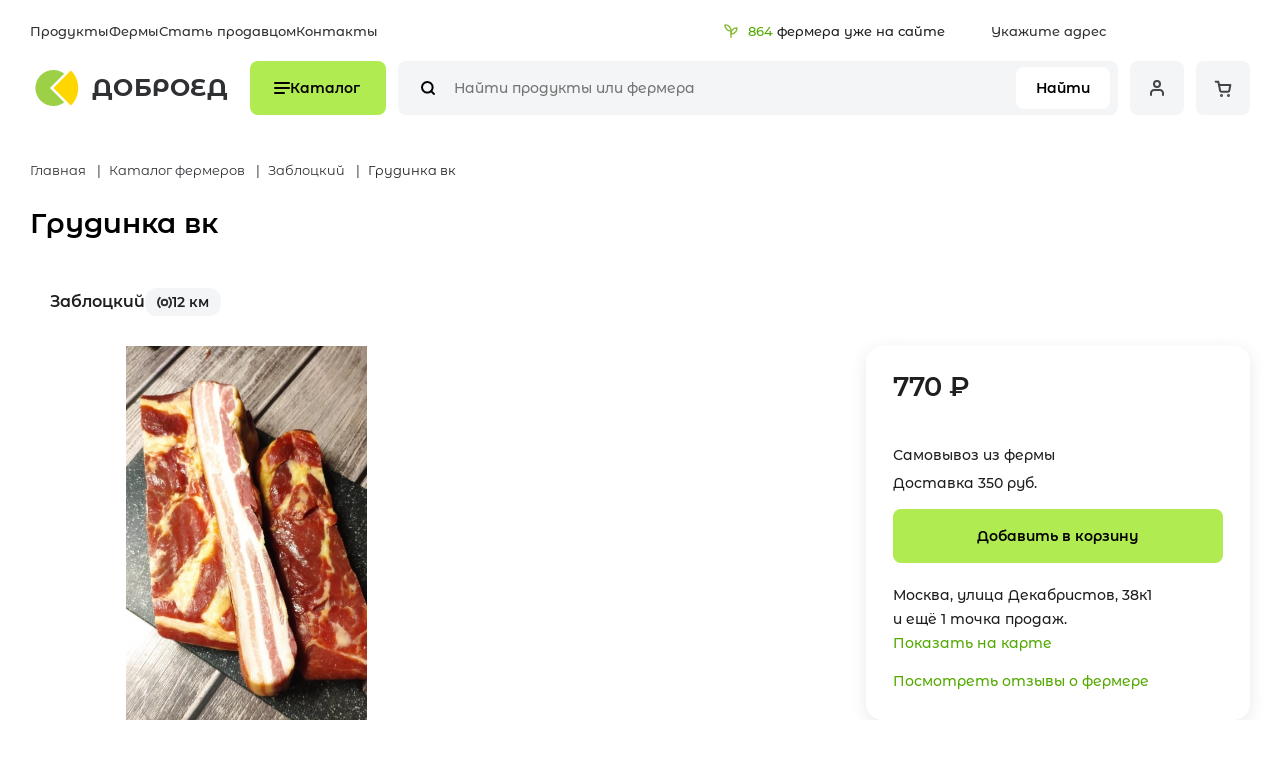

--- FILE ---
content_type: text/html; charset=UTF-8
request_url: https://dobroed.ru/farmers/zablotskiy/grudinka-vk/
body_size: 12974
content:
<!DOCTYPE html>
<html>
	<head>
        <meta name="viewport" content="width=device-width, initial-scale=1, shrink-to-fit=no">
        <meta http-equiv="Content-Type" content="text/html; charset=UTF-8" />
<meta name="robots" content="index, follow" />
<script type="text/javascript">if(!window.BX)window.BX={};if(!window.BX.message)window.BX.message=function(mess){if(typeof mess==='object'){for(let i in mess) {BX.message[i]=mess[i];} return true;}};</script>
<script type="text/javascript">(window.BX||top.BX).message({'JS_CORE_LOADING':'Загрузка...','JS_CORE_NO_DATA':'- Нет данных -','JS_CORE_WINDOW_CLOSE':'Закрыть','JS_CORE_WINDOW_EXPAND':'Развернуть','JS_CORE_WINDOW_NARROW':'Свернуть в окно','JS_CORE_WINDOW_SAVE':'Сохранить','JS_CORE_WINDOW_CANCEL':'Отменить','JS_CORE_WINDOW_CONTINUE':'Продолжить','JS_CORE_H':'ч','JS_CORE_M':'м','JS_CORE_S':'с','JSADM_AI_HIDE_EXTRA':'Скрыть лишние','JSADM_AI_ALL_NOTIF':'Показать все','JSADM_AUTH_REQ':'Требуется авторизация!','JS_CORE_WINDOW_AUTH':'Войти','JS_CORE_IMAGE_FULL':'Полный размер'});</script>

<script type="text/javascript" src="/bitrix/js/main/core/core.js?1661442514565242"></script>

<script>BX.setJSList(['/bitrix/js/main/core/core_ajax.js','/bitrix/js/main/core/core_promise.js','/bitrix/js/main/polyfill/promise/js/promise.js','/bitrix/js/main/loadext/loadext.js','/bitrix/js/main/loadext/extension.js','/bitrix/js/main/polyfill/promise/js/promise.js','/bitrix/js/main/polyfill/find/js/find.js','/bitrix/js/main/polyfill/includes/js/includes.js','/bitrix/js/main/polyfill/matches/js/matches.js','/bitrix/js/ui/polyfill/closest/js/closest.js','/bitrix/js/main/polyfill/fill/main.polyfill.fill.js','/bitrix/js/main/polyfill/find/js/find.js','/bitrix/js/main/polyfill/matches/js/matches.js','/bitrix/js/main/polyfill/core/dist/polyfill.bundle.js','/bitrix/js/main/core/core.js','/bitrix/js/main/polyfill/intersectionobserver/js/intersectionobserver.js','/bitrix/js/main/lazyload/dist/lazyload.bundle.js','/bitrix/js/main/polyfill/core/dist/polyfill.bundle.js','/bitrix/js/main/parambag/dist/parambag.bundle.js']);
BX.setCSSList(['/bitrix/js/main/lazyload/dist/lazyload.bundle.css','/bitrix/js/main/parambag/dist/parambag.bundle.css']);</script>
<script type="text/javascript">(window.BX||top.BX).message({'LANGUAGE_ID':'ru','FORMAT_DATE':'DD.MM.YYYY','FORMAT_DATETIME':'DD.MM.YYYY HH:MI:SS','COOKIE_PREFIX':'BITRIX_SM','SERVER_TZ_OFFSET':'10800','UTF_MODE':'Y','SITE_ID':'s1','SITE_DIR':'/','USER_ID':'','SERVER_TIME':'1769259945','USER_TZ_OFFSET':'0','USER_TZ_AUTO':'Y','bitrix_sessid':'3dce9b17cdcf6a8397371422ca7b54db'});</script>


<link rel="stylesheet" href="https://cdn.jsdelivr.net/npm/@fancyapps/ui/dist/fancybox.css">
<script data-skip-moving="true" src="https://api-maps.yandex.ru/2.1/?apikey=c14ea6a0-20cc-46e7-896f-b6bc24161b7d&lang=ru_RU&suggest_apikey=97813e1a-a5c0-4605-8790-0a1e7ec0cb1f" type="text/javascript"></script>
<link rel="shortcut icon" type="image/x-icon" href="/favicon.ico">
<!-- Google tag (gtag.js) -->
<script async src="https://www.googletagmanager.com/gtag/js?id=G-34PFK68CXQ"></script>
<script>
  window.dataLayer = window.dataLayer || [];
  function gtag(){dataLayer.push(arguments);}
  gtag("js", new Date());
  gtag("config", "G-34PFK68CXQ");
</script>
<!-- Google Tag Manager -->
<script>(function(w,d,s,l,i){w[l]=w[l]||[];w[l].push({"gtm.start":
new Date().getTime(),event:"gtm.js"});var f=d.getElementsByTagName(s)[0],
j=d.createElement(s),dl=l!="dataLayer"?"&l="+l:"";j.async=true;j.src=
"https://www.googletagmanager.com/gtm.js?id="+i+dl;f.parentNode.insertBefore(j,f);
})(window,document,"script","dataLayer","GTM-KSFH92T");</script>
<!-- End Google Tag Manager -->
<!-- Top.Mail.Ru counter -->
<script type="text/javascript">
    var _tmr = window._tmr || (window._tmr = []);
    _tmr.push({id: "3475774", type: "pageView", start: (new Date()).getTime(), pid: "USER_ID"});
    (function (d, w, id) {
        if (d.getElementById(id)) return;
        var ts = d.createElement("script"); ts.type = "text/javascript"; ts.async = true; ts.id = id;
        ts.src = "https://top-fwz1.mail.ru/js/code.js";
        var f = function () {var s = d.getElementsByTagName("script")[0]; s.parentNode.insertBefore(ts, s);};
        if (w.opera == "[object Opera]") { d.addEventListener("DOMContentLoaded", f, false); } else { f(); }
    })(document, window, "tmr-code");
</script>
<!-- /Top.Mail.Ru counter -->
<script src="https://cdn.jsdelivr.net/npm/@fancyapps/ui@4.0/dist/fancybox.umd.js"></script>



<script type="text/javascript" src="/bitrix/components/bitrix/search.title/script.js?16614425169847"></script>
<script type="text/javascript" src="/local/templates/main/components/bitrix/search.title/header-search/script.js?168597101315818"></script>
<script type="text/javascript">var _ba = _ba || []; _ba.push(["aid", "43c96b5b2bb187493516632aa3c3df48"]); _ba.push(["host", "dobroed.ru"]); (function() {var ba = document.createElement("script"); ba.type = "text/javascript"; ba.async = true;ba.src = (document.location.protocol == "https:" ? "https://" : "http://") + "bitrix.info/ba.js";var s = document.getElementsByTagName("script")[0];s.parentNode.insertBefore(ba, s);})();</script>


<link rel="stylesheet" type="text/css" href="/local/templates/main/assets/css/style.css" media="all">
<link rel="stylesheet" type="text/css" href="/local/templates/main/assets/css/local.css" media="all">
<link rel="stylesheet" type="text/css" href="https://cdn.jsdelivr.net/npm/@fancyapps/ui/dist/fancybox.css" media="all">
<link rel="stylesheet" type="text/css" href="/local/templates/main/assets/css/product.css" media="all">		<title>Грудинка вк | Доброед</title>
	</head>
	<body>
		<div id="panel">
                    </div>
        <noscript><div><img src="https://mc.yandex.ru/watch/90531230" style="position:absolute; left:-9999px;" alt="" /></div></noscript>
        <!-- Google Tag Manager (noscript) -->
        <noscript><iframe src="https://www.googletagmanager.com/ns.html?id=GTM-KSFH92T" height="0" width="0" style="display:none;visibility:hidden"></iframe></noscript>
        <!-- End Google Tag Manager (noscript) -->
        <noscript><div><img src="https://top-fwz1.mail.ru/counter?id=3475774;js=na" style="position:absolute;left:-9999px;" alt="Top.Mail.Ru" /></div></noscript>
        <header class="">
        <nav class="menu-top">
                        <a href="/catalog/">Продукты</a>
                                        <a href="/farmers/">Фермы</a>
                                        <a class="modal-btn" data-src="modal-register"  data-group="farmer" href="#">Стать продавцом</a>
                                        <a class="modal-btn" data-src="modal-contacts"  href="#">Контакты</a>
                            </nav>

    <nav class="menu-catalog column-1" data-title="Каталог">
            <ul class="menu-top-mob">
                        <a href="/farmers/">Фермы</a>
                                        <a class="modal-btn" data-src="modal-contacts"  href="#">Контакты</a>
                                        <a href="/catalog/">Каталог</a>
                            </ul>
        <ul class="menu">
            <li class="item active">
            <a href="/catalog/">
                <div class="icon">
                                    </div>
                Все            </a>

                            <ul class="sub" data-title="Все">
                                            <li>
                            <a href="/catalog/">Все</a>
                        </li>
                                            <li>
                            <a href="/catalog/moloko/">Молочные продукты</a>
                        </li>
                                            <li>
                            <a href="/catalog/syry/">Сыры</a>
                        </li>
                                            <li>
                            <a href="/catalog/myaso/">Мясо </a>
                        </li>
                                            <li>
                            <a href="/catalog/myasnye-delikatesy/">Мясные деликатесы</a>
                        </li>
                                            <li>
                            <a href="/catalog/salo/">Сало</a>
                        </li>
                                            <li>
                            <a href="/catalog/kolbasy/">Колбасные изделия</a>
                        </li>
                                            <li>
                            <a href="/catalog/ptitsa/">Птица</a>
                        </li>
                                            <li>
                            <a href="/catalog/ryba/">Рыба</a>
                        </li>
                                            <li>
                            <a href="/catalog/morskie-delikatesy/">Морские деликатесы</a>
                        </li>
                                            <li>
                            <a href="/catalog/ovoshchi/">Овощи</a>
                        </li>
                                            <li>
                            <a href="/catalog/frukty/">Фрукты</a>
                        </li>
                                            <li>
                            <a href="/catalog/zelen-i-mikrozelen/">Зелень и микрозелень</a>
                        </li>
                                            <li>
                            <a href="/catalog/polufabrikaty/">Полуфабрикаты</a>
                        </li>
                                            <li>
                            <a href="/catalog/bakaleya/">Бакалея</a>
                        </li>
                                            <li>
                            <a href="/catalog/maslo/">Масло</a>
                        </li>
                                            <li>
                            <a href="/catalog/vipechka/">Выпечка</a>
                        </li>
                                            <li>
                            <a href="/catalog/torty-i-deserty/">Торты и десерты</a>
                        </li>
                                            <li>
                            <a href="/catalog/shokolad-i-sladkie-bukety/">Шоколад и сладкие букеты</a>
                        </li>
                                            <li>
                            <a href="/catalog/morozhenoe/">Мороженое</a>
                        </li>
                                            <li>
                            <a href="/catalog/napitki/">Напитки</a>
                        </li>
                                            <li>
                            <a href="/catalog/yaytsa/">Яйца</a>
                        </li>
                                            <li>
                            <a href="/catalog/pashtety/">Паштеты</a>
                        </li>
                                            <li>
                            <a href="/catalog/zamorozka/">Заморозка</a>
                        </li>
                                            <li>
                            <a href="/catalog/solenya/">Соленья</a>
                        </li>
                                            <li>
                            <a href="/catalog/griby-orekhi-yagody/">Грибы, орехи, ягоды</a>
                        </li>
                                            <li>
                            <a href="/catalog/chay-i-travy/">Чай и травы</a>
                        </li>
                                            <li>
                            <a href="/catalog/bady-i-pishchevye-dobavki/">БАДы и пищевые добавки</a>
                        </li>
                                            <li>
                            <a href="/catalog/varene-i-pastila/">Варенье и пастила</a>
                        </li>
                                            <li>
                            <a href="/catalog/med/">Мёд</a>
                        </li>
                                            <li>
                            <a href="/catalog/kofe/">Кофе</a>
                        </li>
                                            <li>
                            <a href="/catalog/aksessuary/">Аксессуары</a>
                        </li>
                                            <li>
                            <a href="/catalog/podarochnye-nabory/">Подарочные наборы</a>
                        </li>
                                            <li>
                            <a href="/catalog/naturalnaya-kosmetika/">Натуральная косметика и гигиена</a>
                        </li>
                                            <li>
                            <a href="/catalog/avtorskiy-dekor/">Авторский декор</a>
                        </li>
                                        <li>
                        <a href="/catalog/">Все товары</a>
                    </li>
                </ul>
                    </li>
                <li class="item">
            <a href="/catalog/moloko/">
                <div class="icon">
                                            <img src="/upload/iblock/146/girsrlkurloc7s32zahmgcmsrvll6jcu.png">
                                    </div>
                Молочные продукты            </a>

                    </li>
                <li class="item">
            <a href="/catalog/syry/">
                <div class="icon">
                                            <img src="/upload/iblock/d87/u10lva11egrjvh3h2wikryt1zzxruiwu.png">
                                    </div>
                Сыры            </a>

                    </li>
                <li class="item">
            <a href="/catalog/myaso/">
                <div class="icon">
                                            <img src="/upload/iblock/87a/kh49pxjr5l66drz02dv4tsrbqfuz9oaj.png">
                                    </div>
                Мясо             </a>

                    </li>
                <li class="item">
            <a href="/catalog/myasnye-delikatesy/">
                <div class="icon">
                                            <img src="/upload/iblock/9e3/vfzmcw7xcy9t5uikjvk4e20xepcxk3pe.png">
                                    </div>
                Мясные деликатесы            </a>

                    </li>
                <li class="item">
            <a href="/catalog/salo/">
                <div class="icon">
                                            <img src="/upload/iblock/ab9/irdepmpuwspkiaavn2ciujybjundb5hz.png">
                                    </div>
                Сало            </a>

                    </li>
                <li class="item">
            <a href="/catalog/kolbasy/">
                <div class="icon">
                                            <img src="/upload/iblock/44c/yqd90mzw1vgrgotfem7xpefvjn47aspy.png">
                                    </div>
                Колбасные изделия            </a>

                    </li>
                <li class="item">
            <a href="/catalog/ptitsa/">
                <div class="icon">
                                            <img src="/upload/iblock/613/cvgldtet33fjbbl8mf8f231cvzbwknsf.png">
                                    </div>
                Птица            </a>

                    </li>
                <li class="item">
            <a href="/catalog/ryba/">
                <div class="icon">
                                            <img src="/upload/iblock/814/rggxxy7vth3yjtevhgzi44xojttwvhcg.png">
                                    </div>
                Рыба            </a>

                    </li>
                <li class="item">
            <a href="/catalog/morskie-delikatesy/">
                <div class="icon">
                                            <img src="/upload/iblock/a7f/1y7zg43e6xkb3v8217l1cc8ukczdcd84.png">
                                    </div>
                Морские деликатесы            </a>

                    </li>
                <li class="item">
            <a href="/catalog/ovoshchi/">
                <div class="icon">
                                            <img src="/upload/iblock/b7a/3iqsmecwmlamysomb0lh3h3m9vl1zpkb.png">
                                    </div>
                Овощи            </a>

                    </li>
                <li class="item">
            <a href="/catalog/frukty/">
                <div class="icon">
                                            <img src="/upload/iblock/649/8uk6z63wdnceh33e5mgxioruhzmkso0x.png">
                                    </div>
                Фрукты            </a>

                    </li>
                <li class="item">
            <a href="/catalog/zelen-i-mikrozelen/">
                <div class="icon">
                                            <img src="/upload/iblock/593/pkexh5az51jsbt0o0k0elyz04tpc3qaf.png">
                                    </div>
                Зелень и микрозелень            </a>

                    </li>
                <li class="item">
            <a href="/catalog/polufabrikaty/">
                <div class="icon">
                                            <img src="/upload/iblock/174/6wkmbs0qhc07jv998hvjqg0ml8y05xdo.png">
                                    </div>
                Полуфабрикаты            </a>

                    </li>
                <li class="item">
            <a href="/catalog/bakaleya/">
                <div class="icon">
                                            <img src="/upload/iblock/9a4/qfeix1jhkjrkumy0nt7i6fd4oxdfnzts.png">
                                    </div>
                Бакалея            </a>

                    </li>
                <li class="item">
            <a href="/catalog/maslo/">
                <div class="icon">
                                            <img src="/upload/iblock/72f/2rh2rnxnqkdw1mj2dxd3dyg7dgegqoxz.png">
                                    </div>
                Масло            </a>

                    </li>
                <li class="item">
            <a href="/catalog/vipechka/">
                <div class="icon">
                                            <img src="/upload/iblock/619/5p30x85nogkctbfsc56vi434ulsw9tso.png">
                                    </div>
                Выпечка            </a>

                    </li>
                <li class="item">
            <a href="/catalog/torty-i-deserty/">
                <div class="icon">
                                            <img src="/upload/iblock/776/bfv7kitasoi3vq43h4e3fxvoy7mt1yvs.png">
                                    </div>
                Торты и десерты            </a>

                    </li>
                <li class="item">
            <a href="/catalog/shokolad-i-sladkie-bukety/">
                <div class="icon">
                                            <img src="/upload/iblock/6ca/z2tccmh5rppkj7n0b2k1317kbq8skvni.png">
                                    </div>
                Шоколад и сладкие букеты            </a>

                    </li>
                <li class="item">
            <a href="/catalog/morozhenoe/">
                <div class="icon">
                                            <img src="/upload/iblock/6cc/sxtzouxil36tuhvwbur1l10ty6tsiabm.png">
                                    </div>
                Мороженое            </a>

                    </li>
                <li class="item">
            <a href="/catalog/napitki/">
                <div class="icon">
                                            <img src="/upload/iblock/e1a/2ghg2lnu4esi4mgpih34cklt6nym28b8.png">
                                    </div>
                Напитки            </a>

                    </li>
                <li class="item">
            <a href="/catalog/yaytsa/">
                <div class="icon">
                                            <img src="/upload/iblock/074/y2279hq06xvq0udrk27yiii34cwg9j3a.png">
                                    </div>
                Яйца            </a>

                    </li>
                <li class="item">
            <a href="/catalog/pashtety/">
                <div class="icon">
                                            <img src="/upload/iblock/b4d/f1chi35a8zucvcci5iv1k7pfqxv0mslf.png">
                                    </div>
                Паштеты            </a>

                    </li>
                <li class="item">
            <a href="/catalog/zamorozka/">
                <div class="icon">
                                            <img src="/upload/iblock/6cc/sxtzouxil36tuhvwbur1l10ty6tsiabm.png">
                                    </div>
                Заморозка            </a>

                    </li>
                <li class="item">
            <a href="/catalog/solenya/">
                <div class="icon">
                                            <img src="/upload/iblock/865/t0s73r5djytyo6wv1bp1t2z2swrzgxvh.png">
                                    </div>
                Соленья            </a>

                    </li>
                <li class="item">
            <a href="/catalog/griby-orekhi-yagody/">
                <div class="icon">
                                            <img src="/upload/iblock/3a1/fs6c2r0pqggmj3jax75lpljfyetubo83.png">
                                    </div>
                Грибы, орехи, ягоды            </a>

                    </li>
                <li class="item">
            <a href="/catalog/chay-i-travy/">
                <div class="icon">
                                            <img src="/upload/iblock/00c/mu4vm2ysm4wp61ubmu416ctti50knkw7.png">
                                    </div>
                Чай и травы            </a>

                    </li>
                <li class="item">
            <a href="/catalog/bady-i-pishchevye-dobavki/">
                <div class="icon">
                                            <img src="/upload/iblock/593/pkexh5az51jsbt0o0k0elyz04tpc3qaf.png">
                                    </div>
                БАДы и пищевые добавки            </a>

                    </li>
                <li class="item">
            <a href="/catalog/varene-i-pastila/">
                <div class="icon">
                                            <img src="/upload/iblock/516/0jn90nl6k5ibatdlxo6m82w7k4y1ip42.png">
                                    </div>
                Варенье и пастила            </a>

                    </li>
                <li class="item">
            <a href="/catalog/med/">
                <div class="icon">
                                            <img src="/upload/iblock/3e4/t2rbcq9q0gxx5t059i4q9obxvvqyqano.png">
                                    </div>
                Мёд            </a>

                    </li>
                <li class="item">
            <a href="/catalog/kofe/">
                <div class="icon">
                                            <img src="/upload/iblock/0dd/zqw8s7mkkaumff1o72nmf10bszztdnyy.png">
                                    </div>
                Кофе            </a>

                    </li>
                <li class="item">
            <a href="/catalog/aksessuary/">
                <div class="icon">
                                            <img src="/upload/iblock/6ca/z2tccmh5rppkj7n0b2k1317kbq8skvni.png">
                                    </div>
                Аксессуары            </a>

                    </li>
                <li class="item">
            <a href="/catalog/podarochnye-nabory/">
                <div class="icon">
                                            <img src="/upload/iblock/776/bfv7kitasoi3vq43h4e3fxvoy7mt1yvs.png">
                                    </div>
                Подарочные наборы            </a>

                    </li>
                <li class="item">
            <a href="/catalog/naturalnaya-kosmetika/">
                <div class="icon">
                                            <img src="/upload/iblock/593/pkexh5az51jsbt0o0k0elyz04tpc3qaf.png">
                                    </div>
                Натуральная косметика и гигиена            </a>

                    </li>
                <li class="item">
            <a href="/catalog/avtorskiy-dekor/">
                <div class="icon">
                                            <img src="/upload/iblock/6ca/z2tccmh5rppkj7n0b2k1317kbq8skvni.png">
                                    </div>
                Авторский декор            </a>

                    </li>
        </ul>
        <div class="menu-mob">
                        <a href="/catalog/">Продукты</a>
                            <a href="/farmers/">Фермы</a>
                            <a class="modal-btn" data-src="modal-register"  data-group="farmer" href="#">Стать продавцом</a>
                            <a class="modal-btn" data-src="modal-contacts"  href="#">Контакты</a>
                
            <div class="soc">
                <a class="telegram" href="https://t.me/dobro_ed" target="_blank">
                    <div class="icon-telegram"></div>
                </a>
                <a class="vk" href="https://vk.com/public217083539" target="_blank">
                    <div class="icon-vk"></div>
                </a>
            </div>

            <div class="copyright">
                © 2022 ДОБРОЕД            </div>
                    <a class="link" href="/site-using-agreement.pdf">Пользовательское соглашение</a>
            <a class="link" href="/privacy-policy.pdf">Политика конфиденциальности</a>
            <a class="link" href="/tariffs.pdf">Тарифы и условия</a>
            </div>
    </nav>

        <div class="address js-tooltip tooltip tooltip-bottom">
                <div class="counter">
            <span>864</span>
            <div class="counter-text">
                фермера уже на сайте
            </div>
        </div>
        <a class="address-btn modal-btn" data-fancybox data-src="modal-set-home-point">
            <div class="icon-address"></div>
            <div class="js-header-home-address">Укажите адрес</div>
        </a>
            </div>
    <div id="modal-set-home-point" class="modal modal-set-home-point" style="display: none;">
        <h2 class="title">Укажите ваш адрес</h2>
        <form action="" class="js-home-point-form js-map-wrapper" method="post">
            <p class="form-text">Укажите ваш адрес и радиус поиска ферм</p>
            <fieldset class="radius js-custom-select">
    <select name="dist">
                    <option value="76">5 км</option>
                        <option value="77">10 км</option>
                        <option value="78">25 км</option>
                        <option value="79">50 км</option>
                        <option value="80" selected>100 км</option>
                        <option value="82">150 км</option>
                        <option value="83">200 км</option>
                        <option value="81">300 км</option>
                        <option value="238">500 км</option>
                        <option value="239">750 км</option>
                </select>
</fieldset>

            <fieldset class="address">
                <input class="address-input" type="search" placeholder="Введите адрес" name="home_address" value="">
                <span class="input-clear" onclick="let input = this.previousElementSibling; input.value = ''; input.focus();"></span>
            </fieldset>
            <div class="map-container">
                <div class="js-my-location location-elem">
                    <span class="icon-location"></span>
                </div>
                <div class="map-wrapper" id="location-map" data-show-radius="1" data-address-point="{&quot;lat&quot;:55.755864,&quot;lng&quot;:37.617698}" data-input-address-name="home_address" data-input-geo-name="home_point"></div>
            </div>
            <button type="submit" class="btn is-default">Выбрать адрес</button>
        </form>
    </div>
    <a class="logo" href="/">
    <img src="/local/templates/main/assets/img/logo-mini.svg" loading="lazy" alt="Доброед">
    <div class="logo-text">Доброед</div>
</a>    <button class="trigger-menu-catalog" title="Menu">
        <span>Каталог</span>
    </button>
    <form id="search-block" class="search-block" action="/search/index.php">
    <div class="icon-search"></div>
    <input id="title-search-input" class="search-input" type="search" name="q" placeholder="Найти продукты или фермера" value="">
    <button class="btn" type="submit">Найти</button>
</form>
<script>
    document.addEventListener('DOMContentLoaded', () => {
		new JCTitleSearch({
			'AJAX_PAGE' : '/farmers/zablotskiy/grudinka-vk/?FARMER_CODE=zablotskiy&amp;PRODUCT_CODE=grudinka-vk',
			'CONTAINER_ID': 'search-block',
			'INPUT_ID': 'title-search-input',
			'MIN_QUERY_LEN': 3
		});
	});
</script>
            <a class="personal btn modal-btn" data-src="modal-login" href="/personal/profile/">
            <div class="icon-user"></div>
        </a>
        <a class="cart btn js-small-cart-button" href="/personal/cart/" data-id="small-cart">
            <div class="icon-cart"></div>
                    </a>
        </header>
        <main>
            <section class="product-wrapper container">
                <ul class="breadcrumbs" itemprop="http://schema.org/breadcrumb" itemscope itemtype="http://schema.org/BreadcrumbList">
			<li itemprop="itemListElement" itemscope itemtype="http://schema.org/ListItem">
				<a href="/" title="Главная" itemprop="item">
					<span itemprop="name">Главная</span>
				</a>
				<meta itemprop="position" content="1" />
			</li>
			<li itemprop="itemListElement" itemscope itemtype="http://schema.org/ListItem">
				<a href="/farmers/" title="Каталог фермеров" itemprop="item">
					<span itemprop="name">Каталог фермеров</span>
				</a>
				<meta itemprop="position" content="2" />
			</li>
			<li itemprop="itemListElement" itemscope itemtype="http://schema.org/ListItem">
				<a href="/farmers/zablotskiy/" title="Заблоцкий" itemprop="item">
					<span itemprop="name">Заблоцкий</span>
				</a>
				<meta itemprop="position" content="3" />
			</li>
			<li itemprop="itemListElement" itemscope itemtype="http://schema.org/ListItem">
				<span itemprop="item"><span itemprop="name">Грудинка вк</span></span>
				<meta itemprop="position" content="4" />
			</li></ul>                <h1 class="title h2">Грудинка вк</h1>
                <div class="product-top">
    <div class="name">
                    <a class="img" href="/farmers/zablotskiy/">
                            </a>
            <a href="/farmers/zablotskiy/">Заблоцкий</a>
                </div>
            <div class="radius js-distance-pill" data-id="208">
            <div class="icon-radius"></div>12&nbsp;км        </div>
        </div>
    <div class="product-gallery">
                    <a data-fancybox="gallery-1" href="/upload/resize_cache/iblock/a2e/1920_1920_1_100/zudg2xwynn9250mrg4qoh05wss8s7fdt.webp" class="item item-1">
                <img src="/upload/resize_cache/iblock/a2e/680_680_1_100/zudg2xwynn9250mrg4qoh05wss8s7fdt.webp">
            </a>
                        <div class="product-gallery-more swiper">
                <div class="swiper-wrapper">
                                <a data-fancybox="gallery-2" href="/upload/resize_cache/iblock/a2e/1920_1920_1_100/zudg2xwynn9250mrg4qoh05wss8s7fdt.webp" class="item">
                <img src="/upload/resize_cache/iblock/a2e/680_680_1_100/zudg2xwynn9250mrg4qoh05wss8s7fdt.webp">
            </a>
                            </div>
            </div>
            </div>
        <div class="product-text">Крудинка варенокопченая </div>
    <div class="product-table">
            <div class="product-table-item">
            <div class="label">Состав</div>
            <div class="text">Грудинка , соль </div>
        </div>
                <div id="product-map"></div>
            <div class="product-table-item">
            <div class="label">Адрес фермы</div>
            <div class="address">
                <div><b>Москва, улица Декабристов, 38к1</b></div>
                                    <div class="map-points">и еще 1 точка продаж</div>
                                    <div class="trigger-show-map">Показать карту</div>
            </div>
        </div>
            <div class="map-wrapper map " id="map" data-show-home="1" data-show-radius="" data-farmers-points="[{&quot;type&quot;:&quot;farm&quot;,&quot;id&quot;:208,&quot;geo_point&quot;:{&quot;lat&quot;:55.859872,&quot;lng&quot;:37.617015},&quot;distance&quot;:11568.499134392503,&quot;farm_name&quot;:&quot;Заблоцкий&quot;,&quot;address&quot;:&quot;Москва, улица Декабристов, 38к1&quot;,&quot;phone&quot;:&quot;+7 (926) 277-82-14&quot;,&quot;work_hours&quot;:&quot;С 9:00&quot;,&quot;avatar&quot;:&quot;&quot;,&quot;description_preview&quot;:&quot;Частный производитель Колбас и деликатесов&quot;,&quot;description_preview_truncated&quot;:&quot;Частный производитель Колбас и деликатесов&quot;,&quot;pickup_variants&quot;:[&quot;Самовывоз из фермы&quot;,&quot;Доставка 350 руб.&quot;],&quot;categories&quot;:{&quot;20&quot;:{&quot;id&quot;:&quot;20&quot;,&quot;name&quot;:&quot;Колбасные изделия&quot;,&quot;url&quot;:&quot;\/catalog\/kolbasy\/&quot;,&quot;icon&quot;:&quot;\/upload\/resize_cache\/iblock\/44c\/16_16_2409c3ec8cd4d194bceb34ab7e6027b13\/yqd90mzw1vgrgotfem7xpefvjn47aspy.png&quot;}},&quot;url&quot;:&quot;\/farmers\/zablotskiy\/&quot;},{&quot;type&quot;:&quot;pickupPoint&quot;,&quot;id&quot;:1854,&quot;geo_point&quot;:{&quot;lat&quot;:55.859872,&quot;lng&quot;:37.617015},&quot;distance&quot;:11568.499134392503,&quot;farm_name&quot;:&quot;По договоренности&quot;,&quot;address&quot;:&quot;Москва, улица Декабристов, 38к1&quot;,&quot;phone&quot;:&quot;&quot;,&quot;work_hours&quot;:&quot;&quot;}]"></div>
</div>
<div class="product-cart">
            <div class="price" data-title="Цена">
            770&nbsp;₽        </div>
            <div class="img">
            </div>
    <div class="text">
                    <p>Самовывоз из фермы</p>
                        <p>Доставка 350 руб.</p>
                </div>
                        <button class="btn is-default js-catalog-product-add js-catalog-product-action" data-id="1858">Добавить в корзину</button>
                        <div class="address">
        <p>Москва, улица Декабристов, 38к1</p>
                    <p>и ещё 1 точка продаж.</p>
                    <p class="map-points"><a id="show-on-map">Показать на карте</a></p>
    </div>
    <a class="farm-comments" href="/farmers/zablotskiy/#reviews">
        Посмотреть отзывы о фермере
    </a>
</div>
            </section>
            <section class="catalog-fermer container">
    <div class="title">Другие продукты из этой фермы</div>
    <div class="catalog is-carousel swiper">
        <div class="swiper-wrapper">
            <div class="catalog-item js-product-card-preview" id="bx_3255098535_1859_bc267b006743c6d5f61df039ee765d8d" data-id="1859">
        <a class="img" href="/farmers/zablotskiy/zalivnaya-s-okorokom-/">
                <picture>
            <source                                 srcset="/upload/resize_cache/iblock/11a/284_160_1_100/po4dpu8mw98vzivwfr4vwi8u4dgh7zyu.webp 1x, /upload/resize_cache/iblock/11a/568_320_1_100/po4dpu8mw98vzivwfr4vwi8u4dgh7zyu.webp 2x"
                type="image/webp"/>
            <img                                 src="/upload/resize_cache/iblock/11a/284_160_1409c3ec8cd4d194bceb34ab7e6027b13/po4dpu8mw98vzivwfr4vwi8u4dgh7zyu.jpg"
                srcset="/upload/resize_cache/iblock/11a/568_320_1409c3ec8cd4d194bceb34ab7e6027b13/po4dpu8mw98vzivwfr4vwi8u4dgh7zyu.jpg 2x"
                                                alt="Заливная с окороком "/>
        </picture>
            </a>
    <a class="title" href="/farmers/zablotskiy/zalivnaya-s-okorokom-/">Заливная с окороком </a>
    <div class="count">1&nbsp;кг&nbsp;</div>
            <div class="price" data-title="Цена">
            900&nbsp;₽        </div>
                                <div class="btn quantity js-catalog-product-add js-catalog-product-action" data-id="1859"></div>
                        </div>
<div class="catalog-item js-product-card-preview" id="bx_1527614749_1857_9d1092aeae8b1a582d5e6bf2359d0c0f" data-id="1857">
        <a class="img" href="/farmers/zablotskiy/karbonad-vk/">
                <picture>
            <source                                 srcset="/upload/resize_cache/iblock/508/284_160_1_100/iqwe1pn9h7av7u83xmwhazxscjcm8zpu.webp 1x, /upload/resize_cache/iblock/508/568_320_1_100/iqwe1pn9h7av7u83xmwhazxscjcm8zpu.webp 2x"
                type="image/webp"/>
            <img                                 src="/upload/resize_cache/iblock/508/284_160_1409c3ec8cd4d194bceb34ab7e6027b13/iqwe1pn9h7av7u83xmwhazxscjcm8zpu.jpg"
                srcset="/upload/resize_cache/iblock/508/568_320_1409c3ec8cd4d194bceb34ab7e6027b13/iqwe1pn9h7av7u83xmwhazxscjcm8zpu.jpg 2x"
                                                alt="Карбонад вк"/>
        </picture>
            </a>
    <a class="title" href="/farmers/zablotskiy/karbonad-vk/">Карбонад вк</a>
    <div class="count">1&nbsp;кг&nbsp;</div>
            <div class="price" data-title="Цена">
            750&nbsp;₽        </div>
                                <div class="btn quantity js-catalog-product-add js-catalog-product-action" data-id="1857"></div>
                        </div>
<div class="catalog-item js-product-card-preview" id="bx_738901387_1856_7f1e80a3683bbc28180f7c85cead07de" data-id="1856">
        <a class="img" href="/farmers/zablotskiy/sheyka-koppa-/">
                <picture>
            <source                                 srcset="/upload/resize_cache/iblock/43b/284_160_1_100/iq69u8v4q234jvp94rjqk81tzvt9bn8y.webp 1x, /upload/resize_cache/iblock/43b/568_320_1_100/iq69u8v4q234jvp94rjqk81tzvt9bn8y.webp 2x"
                type="image/webp"/>
            <img                                 src="/upload/resize_cache/iblock/43b/284_160_1409c3ec8cd4d194bceb34ab7e6027b13/iq69u8v4q234jvp94rjqk81tzvt9bn8y.jpg"
                srcset="/upload/resize_cache/iblock/43b/568_320_1409c3ec8cd4d194bceb34ab7e6027b13/iq69u8v4q234jvp94rjqk81tzvt9bn8y.jpg 2x"
                                                alt="Шейка коппа "/>
        </picture>
            </a>
    <a class="title" href="/farmers/zablotskiy/sheyka-koppa-/">Шейка коппа </a>
    <div class="count">100&nbsp;г&nbsp;</div>
            <div class="price" data-title="Цена">
            300&nbsp;₽        </div>
                                <div class="btn quantity js-catalog-product-add js-catalog-product-action" data-id="1856"></div>
                        </div>
<div class="catalog-item js-product-card-preview" id="bx_2993563688_1855_37c0d97e8c7622efeed64221c08843a0" data-id="1855">
        <a class="img" href="/farmers/zablotskiy/vetchina-s-vyalennym-tomatom-/">
                <picture>
            <source                                 srcset="/upload/resize_cache/iblock/b9d/284_160_1_100/ndqd2sun4j6j9ho1yn0at37tp8924r3y.webp 1x, /upload/resize_cache/iblock/b9d/568_320_1_100/ndqd2sun4j6j9ho1yn0at37tp8924r3y.webp 2x"
                type="image/webp"/>
            <img                                 src="/upload/resize_cache/iblock/b9d/284_160_1409c3ec8cd4d194bceb34ab7e6027b13/ndqd2sun4j6j9ho1yn0at37tp8924r3y.jpg"
                srcset="/upload/resize_cache/iblock/b9d/568_320_1409c3ec8cd4d194bceb34ab7e6027b13/ndqd2sun4j6j9ho1yn0at37tp8924r3y.jpg 2x"
                                                alt="Ветчина с вяленным томатом "/>
        </picture>
            </a>
    <a class="title" href="/farmers/zablotskiy/vetchina-s-vyalennym-tomatom-/">Ветчина с вяленным томатом </a>
    <div class="count">1&nbsp;кг&nbsp;</div>
            <div class="price" data-title="Цена">
            800&nbsp;₽        </div>
                                <div class="btn quantity js-catalog-product-add js-catalog-product-action" data-id="1855"></div>
                        </div>
<div class="catalog-item js-product-card-preview" id="bx_3311999166_1853_48a080cac84dea5209851b296810d1ee" data-id="1853">
        <a class="img" href="/farmers/zablotskiy/servelat-lisichka/">
                <picture>
            <source                                 srcset="/upload/resize_cache/iblock/a7a/284_160_1_100/lqifyi79hznlfdbre7vzen73ylq5vewk.webp 1x, /upload/resize_cache/iblock/a7a/568_320_1_100/lqifyi79hznlfdbre7vzen73ylq5vewk.webp 2x"
                type="image/webp"/>
            <img                                 src="/upload/resize_cache/iblock/a7a/284_160_1409c3ec8cd4d194bceb34ab7e6027b13/lqifyi79hznlfdbre7vzen73ylq5vewk.jpg"
                srcset="/upload/resize_cache/iblock/a7a/568_320_1409c3ec8cd4d194bceb34ab7e6027b13/lqifyi79hznlfdbre7vzen73ylq5vewk.jpg 2x"
                                                alt="Сервелат лисичка"/>
        </picture>
            </a>
    <a class="title" href="/farmers/zablotskiy/servelat-lisichka/">Сервелат лисичка</a>
    <div class="count">1&nbsp;кг&nbsp;</div>
            <div class="price" data-title="Цена">
            1&nbsp;080&nbsp;₽        </div>
                                <div class="btn quantity js-catalog-product-add js-catalog-product-action" data-id="1853"></div>
                        </div>
<div class="catalog-item js-product-card-preview" id="bx_1549814020_1852_31d3b266834461e47e0e63c544481e28" data-id="1852">
        <a class="img" href="/farmers/zablotskiy/utinaya-kruzhka-sk-v-spetsiyakh/">
                <picture>
            <source                                 srcset="/upload/resize_cache/iblock/ae9/284_160_1_100/rkv84zw6mn4q056ks9rfirsi14ih73bp.webp 1x, /upload/resize_cache/iblock/ae9/568_320_1_100/rkv84zw6mn4q056ks9rfirsi14ih73bp.webp 2x"
                type="image/webp"/>
            <img                                 src="/upload/resize_cache/iblock/ae9/284_160_1409c3ec8cd4d194bceb34ab7e6027b13/rkv84zw6mn4q056ks9rfirsi14ih73bp.jpg"
                srcset="/upload/resize_cache/iblock/ae9/568_320_1409c3ec8cd4d194bceb34ab7e6027b13/rkv84zw6mn4q056ks9rfirsi14ih73bp.jpg 2x"
                                                alt="Утиная кружка СК в специях"/>
        </picture>
            </a>
    <a class="title" href="/farmers/zablotskiy/utinaya-kruzhka-sk-v-spetsiyakh/">Утиная кружка СК в специях</a>
    <div class="count">1&nbsp;кг&nbsp;</div>
            <div class="price" data-title="Цена">
            1&nbsp;530&nbsp;₽        </div>
                                <div class="btn quantity js-catalog-product-add js-catalog-product-action" data-id="1852"></div>
                        </div>
        </div>
    </div>
    <button class="arrow-left"><div class="icon-arrow"></div></button>
    <button class="arrow-right"><div class="icon-arrow"></div></button>
</section>
</main>
<footer>
    <div class="container">
        <a class="logo" href="/">
    <img src="/local/templates/main/assets/img/logo-mini.svg" loading="lazy" alt="Доброед">
    <div class="logo-text">Доброед</div>
</a>        <div class="text">
            ДОБРОЕД – информационно-торговая платформа продовольственного фермерского рынка. Основной задачей проекта ДОБРОЕД является создание единого информационного поля, в котором производитель может открыто и выгодно реализовывать товар, а потребитель имеет возможность удобным для себя способом приобретать качественную продукцию, общаясь с представителем фермерского хозяйства без посредников.        </div>
        <div class="menu">
            <a class="subtitle" href="#">Покупателям</a>
                    <ul>
                                    <li>
                                                    <a href="/catalog/">Каталог</a>
                                                </li>
                                    <li>
                                                    <a href="/farmers/">Фермы</a>
                                                </li>
                            </ul>
        </div>
        <div class="menu">
            <a class="subtitle" href="#">Продавцам</a>
                    <ul>
                                    <li>
                                                    <a class="modal-btn" data-src="modal-register"  data-group="farmer" href="#">Стать продавцом</a>
                                                </li>
                                    <li>
                                                    <a href="/advertising/">Разместить рекламу</a>
                                                </li>
                            </ul>
        </div>

        <div class="soc">
            <a class="dzen" href="https://dzen.ru/id/636d00776776426b2b0f53b7" target="_blank"><div class="icon-dzen"></div></a>
            <a class="telegram" href="https://t.me/dobro_ed" target="_blank"><div class="icon-telegram"></div></a>
            <a class="vk" href="https://vk.com/public217083539" target="_blank"><div class="icon-vk"></div></a>
        </div>

        <div class="copyright">
            © 2022 ДОБРОЕД        </div>
            <div class="footer-links">
                <a class="link" href="/site-using-agreement.pdf" target="_blank">Пользовательское соглашение</a>
                <a class="link" href="/privacy-policy.pdf" target="_blank">Политика конфиденциальности</a>
                <a class="link" href="/tariffs.pdf" target="_blank">Тарифы и условия</a>
            </div>
    </div>
</footer>
<div class="modal-bg column-1" id="modal-bg"></div>
<!-- MODALS START -->
<div id="modal-contacts" class="modal modal-contacts" style="display: none;">
    <a class="logo" href="/">
        <img src="/local/templates/main/assets/img/logo-mini.svg" loading="lazy" alt="Доброед">
        <div class="logo-text">Доброед</div>
    </a>
            <div class="text gray">Чтобы связаться с нами, напишите по адресу: <a class="link link_green" href="mailto:info@dobroed.ru">info@dobroed.ru</a> </div>
        <a class="btn is-light" href="mailto:info@dobroed.ru"><div class="icon-email"></div>Написать на почту</a>
                <a class="btn is-light is-blue" href="https://t.me/dobroed_new"><div class="icon-tg"></div>Написать в Telegram</a>
        </div>
<div id="modal-login" class="modal modal-login" style="display: none;">
    <h2 class="title">Вход в кабинет</h2>
    <form name="form_auth" method="post" target="_top" action="/farmers/zablotskiy/grudinka-vk/?FARMER_CODE=zablotskiy&amp;PRODUCT_CODE=grudinka-vk" class="form-login js-auth-form" data-type="authorize">
    <input type="hidden" name="USER_REMEMBER" value="Y"/>
            <input type="hidden" name="action" value="authorize"/>
        <input type="hidden" name="AUTH_FORM" value="Y"/>
        <input type="hidden" name="TYPE" value="AUTH"/>
        <input type="hidden" name="backurl" value="/farmers/zablotskiy/grudinka-vk/?FARMER_CODE=zablotskiy&amp;PRODUCT_CODE=grudinka-vk" />        <fieldset class="item">
            <input class="js-email" type="email" name="USER_LOGIN" placeholder="Электронная почта*" value="" required>
            <input class="js-email" type="hidden" name="USER_EMAIL" value=""/>
        </fieldset>
                <fieldset>
            <label for="authorize_password" class="label-show-password">
                <svg width="20" height="20" viewBox="0 0 20 20" fill="none" xmlns="http://www.w3.org/2000/svg">
                    <g opacity="0.5" clip-path="url(#clip0_1515_1676)">
                        <path d="M14.9487 14.9499C13.5242 16.0358 11.7896 16.6373 9.9987 16.6666C4.16536 16.6666 0.832031 9.99994 0.832031 9.99994C1.86861 8.06819 3.30631 6.38045 5.0487 5.04994M8.2487 3.53327C8.82231 3.39901 9.40958 3.33189 9.9987 3.33327C15.832 3.33327 19.1654 9.99994 19.1654 9.99994C18.6595 10.9463 18.0562 11.8372 17.3654 12.6583M11.7654 11.7666C11.5365 12.0122 11.2605 12.2092 10.9538 12.3459C10.6472 12.4825 10.3161 12.556 9.98044 12.5619C9.64476 12.5678 9.31133 12.5061 9.00004 12.3803C8.68874 12.2546 8.40597 12.0675 8.16857 11.8301C7.93117 11.5927 7.74402 11.3099 7.61829 10.9986C7.49255 10.6873 7.4308 10.3539 7.43673 10.0182C7.44265 9.68252 7.51612 9.35148 7.65276 9.04481C7.7894 8.73815 7.98641 8.46215 8.23203 8.23327"
                            stroke="#80858A" stroke-width="2" stroke-linecap="round" stroke-linejoin="round"/>
                        <path d="M0.832031 0.833374L19.1654 19.1667" stroke="#80858A" stroke-width="2" stroke-linecap="round" stroke-linejoin="round"/>
                    </g>
                    <defs>
                        <clipPath id="clip0_1515_1676">
                            <rect width="20" height="20" fill="white"/>
                        </clipPath>
                    </defs>
                </svg>
            </label>
            <input type="password" id="authorize_password" class="login_password js-password" placeholder="Пароль*" required name="USER_PASSWORD" value="" autocomplete="off">
                    </fieldset>
                <fieldset class="message">
                    </fieldset>
            <p>
        <a href="/farmers/zablotskiy/grudinka-vk/?forgot_password=yes&amp;FARMER_CODE=zablotskiy&amp;PRODUCT_CODE=grudinka-vk" class="modal-btn" data-src="modal-forgotpasswd">Забыли пароль или не можете войти?</a>
    </p>
    <input type="submit" name="Login" value="Войти" class="btn is-default"/>
    <a href="/farmers/zablotskiy/grudinka-vk/?register=yes&amp;FARMER_CODE=zablotskiy&amp;PRODUCT_CODE=grudinka-vk" class="btn is-light modal-btn" data-src="modal-register">Зарегистрироваться</a>
    </form>
</div>
<div id="modal-register" class="modal modal-login" style="display: none;">
    <h2 class="title">Регистрация</h2>
    <form name="form_auth" method="post" target="_top" action="/farmers/zablotskiy/grudinka-vk/?FARMER_CODE=zablotskiy&amp;amp;PRODUCT_CODE=grudinka-vk" class="form-registration js-auth-form" data-type="registration">
            <input type="hidden" name="action" value="registration"/>
        <input type="hidden" name="AUTH_FORM" value="Y"/>
        <input type="hidden" name="TYPE" value="REGISTRATION"/>
                <fieldset class="item">
            <input class="js-email" type="email" name="USER_LOGIN" placeholder="Электронная почта*" value="" required>
            <input class="js-email" type="hidden" name="USER_EMAIL" value=""/>
        </fieldset>
                <fieldset class="item">
            <input type="text"
                   name="PERSONAL_MOBILE"
                   class="js-phone-mask"
                   placeholder="Номер телефона*"
                   value=""
                   required
                   pattern="[\+]\d{1}\s[\(]\d{3}[\)]\s\d{3}[\-]\d{2}[\-]\d{2}"
                   minlength="18"
                   maxlength="18"
            >
            <div class="form__error"><p>Поле должно иметь длину в 11 цифр</p></div>
        </fieldset>
                <fieldset>
            <label for="registration_password" class="label-show-password">
                <svg width="20" height="20" viewBox="0 0 20 20" fill="none" xmlns="http://www.w3.org/2000/svg">
                    <g opacity="0.5" clip-path="url(#clip0_1515_1676)">
                        <path d="M14.9487 14.9499C13.5242 16.0358 11.7896 16.6373 9.9987 16.6666C4.16536 16.6666 0.832031 9.99994 0.832031 9.99994C1.86861 8.06819 3.30631 6.38045 5.0487 5.04994M8.2487 3.53327C8.82231 3.39901 9.40958 3.33189 9.9987 3.33327C15.832 3.33327 19.1654 9.99994 19.1654 9.99994C18.6595 10.9463 18.0562 11.8372 17.3654 12.6583M11.7654 11.7666C11.5365 12.0122 11.2605 12.2092 10.9538 12.3459C10.6472 12.4825 10.3161 12.556 9.98044 12.5619C9.64476 12.5678 9.31133 12.5061 9.00004 12.3803C8.68874 12.2546 8.40597 12.0675 8.16857 11.8301C7.93117 11.5927 7.74402 11.3099 7.61829 10.9986C7.49255 10.6873 7.4308 10.3539 7.43673 10.0182C7.44265 9.68252 7.51612 9.35148 7.65276 9.04481C7.7894 8.73815 7.98641 8.46215 8.23203 8.23327"
                            stroke="#80858A" stroke-width="2" stroke-linecap="round" stroke-linejoin="round"/>
                        <path d="M0.832031 0.833374L19.1654 19.1667" stroke="#80858A" stroke-width="2" stroke-linecap="round" stroke-linejoin="round"/>
                    </g>
                    <defs>
                        <clipPath id="clip0_1515_1676">
                            <rect width="20" height="20" fill="white"/>
                        </clipPath>
                    </defs>
                </svg>
            </label>
            <input type="password" id="registration_password" class="login_password js-password" placeholder="Придумайте пароль*" required name="USER_PASSWORD" value="" autocomplete="off">
                            <input type="hidden" class="login_password js-password" required name="USER_CONFIRM_PASSWORD" value="" autocomplete="off">
                        </fieldset>
            <input type="hidden" name="redirectUrl" value="/personal/profile/farm/"/>
    <div class="columns-2">
        <div class="radio">
            <input type="radio" name="group" value="buyer" id="regShopper" checked="">
            <label for="regShopper">Я покупатель</label>
        </div>
        <div class="radio">
            <input type="radio" name="group" value="farmer" id="regSeller">
            <label for="regSeller">Я продавец</label>
        </div>
    </div>
            <fieldset class="item">
            <input type="text" name="captcha_word" maxlength="50" value="" placeholder="Введите текст с картинки*" required style="margin-bottom: 10px;"/>
            <input type="hidden" name="captcha_sid" value="09f9dcfbd663f0de8ee9549898f2fb08" />
            <img src="/bitrix/tools/captcha.php?captcha_sid=09f9dcfbd663f0de8ee9549898f2fb08" alt="CAPTCHA"/>
        </fieldset>
        <p class="privacy-text">Регистрируясь на сервисе “Доброед” вы соглашаетесь
        с <a href="/user-agreement.pdf" target="_blank">пользовательским соглашением</a>
        и <a href="/privacy-policy.pdf" target="_blank">Политикой конфиденциальности</a></p>
            <fieldset>
            <label for="reg-accept" class="acceptance_block">
                <input type="checkbox" class="acceptance" name="notifications" id="reg-accept" value="1" checked>
                <p>Получать уведомления на e-mail</p>
            </label>
        </fieldset>
                <fieldset class="message">
                    </fieldset>
            <input type="submit" name="Register" value="Зарегистрироваться" class="btn to-enter"/>
    <a href="/farmers/zablotskiy/grudinka-vk/?login=yes&amp;FARMER_CODE=zablotskiy&amp;PRODUCT_CODE=grudinka-vk" class="btn to-registration modal-btn" data-src="modal-login">Авторизоваться</a>
</form>
</div>
<div id="modal-forgotpasswd" class="modal modal-login" style="display: none;">
    <h2 class="title">Восстановление пароля</h2>
    <form name="form_auth" method="post" target="_top" action="/farmers/zablotskiy/grudinka-vk/?FARMER_CODE=zablotskiy&amp;amp;PRODUCT_CODE=grudinka-vk" class="form-login js-auth-form" data-type="forgotpasswd">
            <input type="hidden" name="action" value="forgotpasswd"/>
        <input type="hidden" name="AUTH_FORM" value="Y"/>
        <input type="hidden" name="TYPE" value="SEND_PWD"/>
        <input type="hidden" name="backurl" value="/farmers/zablotskiy/grudinka-vk/?FARMER_CODE=zablotskiy&amp;PRODUCT_CODE=grudinka-vk" />        <fieldset class="item">
            <input class="js-email" type="email" name="USER_LOGIN" placeholder="Электронная почта*" value="" required>
            <input class="js-email" type="hidden" name="USER_EMAIL" value=""/>
        </fieldset>
                <fieldset class="message">
                    </fieldset>
            <input type="submit" name="send_account_info" value="Восстановить пароль" class="btn is-default"/>
</form>
</div>
<div id="modal-changepasswd" class="modal modal-login" style="display: none;">
    <h2 class="title">Сброс пароля</h2>
    <form name="form_auth" method="post" target="_top" action="/farmers/zablotskiy/grudinka-vk/?FARMER_CODE=zablotskiy&amp;amp;PRODUCT_CODE=grudinka-vk" class="form-login js-auth-form" data-type="changepswd">
        <input type="hidden" name="action" value="changepswd"/>
        <input type="hidden" name="AUTH_FORM" value="Y"/>
        <input type="hidden" name="TYPE" value="CHANGE_PWD"/>
        <input type="hidden" name="backurl" value="/farmers/zablotskiy/grudinka-vk/?FARMER_CODE=zablotskiy&amp;PRODUCT_CODE=grudinka-vk" />        <fieldset class="item">
            <input class="js-email" type="email" name="USER_LOGIN" placeholder="Электронная почта*" value="" required>
            <input class="js-email" type="hidden" name="USER_EMAIL" value=""/>
        </fieldset>
                <fieldset class="item" >
            <input type="text" name="USER_CHECKWORD" placeholder="Контрольная строка*" value="" required>
        </fieldset>
                <fieldset>
            <label for="changepswd_password" class="label-show-password">
                <svg width="20" height="20" viewBox="0 0 20 20" fill="none" xmlns="http://www.w3.org/2000/svg">
                    <g opacity="0.5" clip-path="url(#clip0_1515_1676)">
                        <path d="M14.9487 14.9499C13.5242 16.0358 11.7896 16.6373 9.9987 16.6666C4.16536 16.6666 0.832031 9.99994 0.832031 9.99994C1.86861 8.06819 3.30631 6.38045 5.0487 5.04994M8.2487 3.53327C8.82231 3.39901 9.40958 3.33189 9.9987 3.33327C15.832 3.33327 19.1654 9.99994 19.1654 9.99994C18.6595 10.9463 18.0562 11.8372 17.3654 12.6583M11.7654 11.7666C11.5365 12.0122 11.2605 12.2092 10.9538 12.3459C10.6472 12.4825 10.3161 12.556 9.98044 12.5619C9.64476 12.5678 9.31133 12.5061 9.00004 12.3803C8.68874 12.2546 8.40597 12.0675 8.16857 11.8301C7.93117 11.5927 7.74402 11.3099 7.61829 10.9986C7.49255 10.6873 7.4308 10.3539 7.43673 10.0182C7.44265 9.68252 7.51612 9.35148 7.65276 9.04481C7.7894 8.73815 7.98641 8.46215 8.23203 8.23327"
                            stroke="#80858A" stroke-width="2" stroke-linecap="round" stroke-linejoin="round"/>
                        <path d="M0.832031 0.833374L19.1654 19.1667" stroke="#80858A" stroke-width="2" stroke-linecap="round" stroke-linejoin="round"/>
                    </g>
                    <defs>
                        <clipPath id="clip0_1515_1676">
                            <rect width="20" height="20" fill="white"/>
                        </clipPath>
                    </defs>
                </svg>
            </label>
            <input type="password" id="changepswd_password" class="login_password js-password" placeholder="Новый пароль*" required name="USER_PASSWORD" value="" autocomplete="off">
                    </fieldset>
                <fieldset>
            <label for="changepswd_confirm_password" class="label-show-password">
                <svg width="20" height="20" viewBox="0 0 20 20" fill="none" xmlns="http://www.w3.org/2000/svg">
                    <g opacity="0.5" clip-path="url(#clip0_1515_1676)">
                        <path d="M14.9487 14.9499C13.5242 16.0358 11.7896 16.6373 9.9987 16.6666C4.16536 16.6666 0.832031 9.99994 0.832031 9.99994C1.86861 8.06819 3.30631 6.38045 5.0487 5.04994M8.2487 3.53327C8.82231 3.39901 9.40958 3.33189 9.9987 3.33327C15.832 3.33327 19.1654 9.99994 19.1654 9.99994C18.6595 10.9463 18.0562 11.8372 17.3654 12.6583M11.7654 11.7666C11.5365 12.0122 11.2605 12.2092 10.9538 12.3459C10.6472 12.4825 10.3161 12.556 9.98044 12.5619C9.64476 12.5678 9.31133 12.5061 9.00004 12.3803C8.68874 12.2546 8.40597 12.0675 8.16857 11.8301C7.93117 11.5927 7.74402 11.3099 7.61829 10.9986C7.49255 10.6873 7.4308 10.3539 7.43673 10.0182C7.44265 9.68252 7.51612 9.35148 7.65276 9.04481C7.7894 8.73815 7.98641 8.46215 8.23203 8.23327"
                            stroke="#80858A" stroke-width="2" stroke-linecap="round" stroke-linejoin="round"/>
                        <path d="M0.832031 0.833374L19.1654 19.1667" stroke="#80858A" stroke-width="2" stroke-linecap="round" stroke-linejoin="round"/>
                    </g>
                    <defs>
                        <clipPath id="clip0_1515_1676">
                            <rect width="20" height="20" fill="white"/>
                        </clipPath>
                    </defs>
                </svg>
            </label>
            <input type="password" id="changepswd_confirm_password" class="login_password js-password" placeholder="Подтверждение пароля*" required name="USER_CONFIRM_PASSWORD" value="" autocomplete="off">
                    </fieldset>
                <fieldset class="message">
                    </fieldset>
            <input type="submit" name="change_pwd" value="Изменить пароль" class="btn is-default"/>
</form>
</div>
<div class="modal modal-error">Размер изображения должен быть не более 10мб</div>
<div id="modal-review-success" class="modal-review-success modal" style="display: none;">
    <div class="wrapper">
        <div class="image">
            <img src="/local/templates/main/assets/img/success.svg"/>
        </div>
        <div class="content">
            <h2 class="title">Отзыв оставлен</h2>
            <div class="description">
                <p>Теперь ваш отзыв виден всем пользователям.</p>
            </div>
        </div>
        <div class="buttons">
            <a class="btn is-light is-text-green" data-fancybox-close>Продолжить</a>
        </div>
    </div>
</div>
<div id="modal-review-error-sample" class="modal-review-error modal" style="display: none;">
    <div class="wrapper">
        <div class="image">
            <img src="/local/templates/main/assets/img/error.svg"/>
        </div>
        <div class="content">
            <h2 class="title">Ошибка!</h2>
            <div class="description"><p class="js-review-modal-error-text"></p></div>
        </div>
        <div class="buttons">
            <a class="btn is-light is-text-green" data-fancybox-close>Продолжить</a>
        </div>
    </div>
</div>
<div id="modal-review-error" class="modal-review-error modal" style="display: none;">
    <div class="wrapper">
        <div class="image">
            <img src="/local/templates/main/assets/img/error.svg"/>
        </div>
        <div class="content">
            <h2 class="title">Отзыв уже оставлен!</h2>
            <div class="description">
                <p>Отзыв можно оставить только раз в 6 часов! Если у вас возникли вопросы, напишите нам на <a
                            href="mailto:pie@dobroed.b.nimax.ru">почту</a> и мы свяжемся с вами в ближайшее время.</p>
            </div>
        </div>
        <div class="buttons">
            <a class="btn is-light is-text-green" data-fancybox-close>Продолжить</a>
        </div>
    </div>
</div>
<div id="modal-review-success-answer" class="modal-review-success modal" style="display: none;">
    <div class="wrapper">
        <div class="image">
            <img src="/local/templates/main/assets/img/success.svg"/>
        </div>
        <div class="content">
            <h2 class="title">Успех!</h2>
            <div class="description">
                <p>Теперь ваш ответ на отзыв виден всем пользователям.</p>
            </div>
        </div>
        <div class="buttons">
            <a class="btn is-light is-text-green" onclick="window.location.reload();">Продолжить</a>
        </div>
    </div>
</div>
<div id="modal-review-success-delete" class="modal-review-success modal" style="display: none;">
    <div class="wrapper">
        <div class="image">
            <img src="/local/templates/main/assets/img/success.svg"/>
        </div>
        <div class="content">
            <h2 class="title">Ответ удален</h2>
            <div class="description">
                <p>Ваш ответ к отзыву успешно удален.</p>
            </div>
        </div>
        <div class="buttons">
            <a class="btn is-light is-text-green" onclick="window.location.reload();">Продолжить</a>
        </div>
    </div>
</div>
<!-- MODALS END -->
<script>
    window.backParams = {'debugMaps':true,'defaultPoint':{'lat':'55.755864','lng':'37.617698'},'homePoint':{'lat':'55.755864','lng':'37.617698'},'homePointIsRemembered':false,'searchRadius':'100000','assetsPath':'/local/templates/main/assets'};
</script>
<script src="/local/templates/main/assets/js/base.js?v=020724"></script><script src="/local/templates/main/assets/js/lib-select.js"></script><script src="/local/templates/main/assets/js/module-map-debug.js"></script><script src="/local/templates/main/assets/js/module-mask.js"></script><script src="https://cdn.jsdelivr.net/npm/@fancyapps/ui@4.0/dist/fancybox.umd.js"></script>
<script src="/local/templates/main/assets/js/lib-swiper.js"></script>
<script src="/local/templates/main/assets/js/product.js"></script>
<script src="/local/templates/main/assets/js/uniform_native.js"></script>
<script src="/local/templates/main/assets/js/local_lib.js"></script>
<script src="/local/templates/main/assets/js/local.js"></script>
<script src="/local/templates/main/assets/js/analytics.js"></script>	</body>
</html>


--- FILE ---
content_type: text/css
request_url: https://dobroed.ru/local/templates/main/assets/css/style.css
body_size: 17755
content:
@import"modal.css";:root{--color1: #B1EB52;--color2: #F4F5F6;--color3: #2E3033;--color4: #1F1F1F;--color5: #9A9A9A;--color6: #73BA00;--font1: "Montserrat Alternates";--link-blue: #0063D7;--link-green: #54A900;--link-red: #DC554D;--button-green: #B3E168;--button-green-hover: #96DC25;--button-green-disabled: rgba(177, 235, 82, 0.2)}@font-face{font-family:"Montserrat Alternates";src:url("../fonts/MontserratAlternates-Bold.woff2") format("woff2"),url("../fonts/MontserratAlternates-Bold.woff") format("woff");font-weight:700;font-style:normal;font-display:swap}@font-face{font-family:"Montserrat Alternates";src:url("../fonts/MontserratAlternates-SemiBold.woff2") format("woff2"),url("../fonts/MontserratAlternates-SemiBold.woff") format("woff");font-weight:600;font-style:normal;font-display:swap}@font-face{font-family:"Montserrat Alternates";src:url("../fonts/MontserratAlternates-Medium.woff2") format("woff2"),url("../fonts/MontserratAlternates-Medium.woff") format("woff");font-weight:500;font-style:normal;font-display:swap}@font-face{font-family:"Montserrat Alternates";src:url("../fonts/MontserratAlternates-Regular.woff2") format("woff2"),url("../fonts/MontserratAlternates-Regular.woff") format("woff");font-weight:400;font-style:normal;font-display:swap}::-moz-selection{background:var(--color1);color:#fff}::selection{background:var(--color1);color:#fff}*,*::after,*::before{box-sizing:border-box}:root,html{font-size:10px}html,body{width:100%}body{margin:0;color:var(--color4);background-color:#fff;-webkit-font-smoothing:antialiased;-moz-osx-font-smoothing:grayscale;font-family:var(--font1),sans-serif;font-weight:normal}body::-webkit-scrollbar-track{box-shadow:inset 0 0 2px rgba(0,0,0,.04);background-color:var(--color2);border-radius:0}body::-webkit-scrollbar{width:7px;background-color:#fff}body::-webkit-scrollbar-thumb{border-radius:0;background-color:var(--color1)}body.loading{overflow:hidden}body.loading::before{content:"";background-image:url(../img/loading.png);background-repeat:no-repeat;background-size:144px 144px;background-position:center;width:100vw;height:100vh;background-color:#f1f2f3;position:fixed;z-index:99;top:0;left:0}[class*=icon-]{min-width:20px;min-height:10px;width:20px;height:20px;background-repeat:no-repeat;background-position:center;background-color:rgba(0,0,0,0);background-size:auto}[class*=icon-] img{max-width:100%}[class*=_icon-]{min-width:auto;min-height:auto;width:auto;height:auto}.icon img{max-width:100%}.icon-address{background-image:url("data:image/svg+xml,%3Csvg width='12' height='12' viewBox='0 0 12 12' fill='none' xmlns='http://www.w3.org/2000/svg'%3E%3Cg opacity='0.8'%3E%3Cpath d='M1.5 5.5L11 1L6.5 10.5L5.5 6.5L1.5 5.5Z' stroke='white' stroke-linecap='round' stroke-linejoin='round'/%3E%3C/g%3E%3C/svg%3E")}.icon-search{background-image:url("data:image/svg+xml,%3Csvg width='16' height='16' viewBox='0 0 16 16' fill='none' xmlns='http://www.w3.org/2000/svg'%3E%3Cpath d='M7.33333 12.6667C10.2789 12.6667 12.6667 10.2789 12.6667 7.33333C12.6667 4.38781 10.2789 2 7.33333 2C4.38781 2 2 4.38781 2 7.33333C2 10.2789 4.38781 12.6667 7.33333 12.6667Z' stroke='white' stroke-width='2' stroke-linecap='round' stroke-linejoin='round'/%3E%3Cpath d='M13.9996 13.9996L11.0996 11.0996' stroke='white' stroke-width='2' stroke-linecap='round' stroke-linejoin='round'/%3E%3C/svg%3E")}.icon-user{background-image:url("data:image/svg+xml,%3Csvg width='16' height='16' viewBox='0 0 16 16' fill='none' xmlns='http://www.w3.org/2000/svg'%3E%3Cpath d='M14 15V13.3333C14 12.4493 13.6839 11.6014 13.1213 10.9763C12.5587 10.3512 11.7956 10 11 10H5C4.20435 10 3.44129 10.3512 2.87868 10.9763C2.31607 11.6014 2 12.4493 2 13.3333V15' stroke='%2354A900' stroke-width='2' stroke-linecap='round' stroke-linejoin='round'/%3E%3Cpath d='M8 7C9.65685 7 11 5.65685 11 4C11 2.34315 9.65685 1 8 1C6.34315 1 5 2.34315 5 4C5 5.65685 6.34315 7 8 7Z' stroke='%2354A900' stroke-width='2' stroke-linecap='round' stroke-linejoin='round'/%3E%3C/svg%3E")}.icon-cart{background-image:url("data:image/svg+xml,%3Csvg width='18' height='17' viewBox='0 0 18 17' fill='none' xmlns='http://www.w3.org/2000/svg'%3E%3Cpath d='M7.5 16C7.77614 16 8 15.7761 8 15.5C8 15.2239 7.77614 15 7.5 15C7.22386 15 7 15.2239 7 15.5C7 15.7761 7.22386 16 7.5 16Z' fill='%2354A900' stroke='%2354A900' stroke-width='2' stroke-linecap='round' stroke-linejoin='round'/%3E%3Cpath d='M14.5 16C14.7761 16 15 15.7761 15 15.5C15 15.2239 14.7761 15 14.5 15C14.2239 15 14 15.2239 14 15.5C14 15.7761 14.2239 16 14.5 16Z' fill='%2354A900' stroke='%2354A900' stroke-width='2' stroke-linecap='round' stroke-linejoin='round'/%3E%3Cpath d='M1.66602 1.66699H4.33268L6.11935 10.5937C6.18031 10.9006 6.34729 11.1763 6.59105 11.3725C6.8348 11.5688 7.13981 11.673 7.45268 11.667H13.9327C14.2455 11.673 14.5506 11.5688 14.7943 11.3725C15.0381 11.1763 15.2051 10.9006 15.266 10.5937L16.3327 5.00033H4.99935' stroke='%2354A900' stroke-width='2' stroke-linecap='round' stroke-linejoin='round'/%3E%3C/svg%3E")}.icon-radius{background-image:url("data:image/svg+xml,%3Csvg width='16' height='16' viewBox='0 0 16 16' fill='none' xmlns='http://www.w3.org/2000/svg'%3E%3Cpath d='M8 11C9.65685 11 11 9.65685 11 8C11 6.34315 9.65685 5 8 5C6.34315 5 5 6.34315 5 8C5 9.65685 6.34315 11 8 11Z' stroke='%232E3033' stroke-width='2' stroke-linecap='round' stroke-linejoin='round'/%3E%3Cpath d='M12.9501 3C14.2626 4.32622 15 6.12472 15 8C15 9.87528 14.2626 11.6738 12.9501 13M3.04994 13C1.73737 11.6738 1 9.87528 1 8C1 6.12472 1.73737 4.32622 3.04994 3' stroke='%232E3033' stroke-width='2' stroke-linecap='round' stroke-linejoin='round'/%3E%3C/svg%3E")}.icon-arrow{background-image:url("data:image/svg+xml,%3Csvg width='6' height='10' viewBox='0 0 6 10' fill='none' xmlns='http://www.w3.org/2000/svg'%3E%3Cpath d='M1.5 1.5L5 5L1.5 8.5' stroke='%2388D23D' stroke-width='2' stroke-linecap='round' stroke-linejoin='round'/%3E%3C/svg%3E");filter:grayscale(1) brightness(1.5);transition:filter .15s ease-in-out}.icon-cross{background-image:url("data:image/svg+xml,%3Csvg width='10' height='11' viewBox='0 0 10 11' fill='none' xmlns='http://www.w3.org/2000/svg'%3E%3Cpath fill-rule='evenodd' clip-rule='evenodd' d='M9.12987 1.26197C9.41262 0.959279 9.39645 0.48468 9.09376 0.201928C8.79106 -0.0808249 8.31647 -0.0646589 8.03371 0.238035L4.6659 3.84337L1.29808 0.238034C1.01533 -0.0646602 0.540728 -0.080826 0.238034 0.201926C-0.0646605 0.484679 -0.0808266 0.959277 0.201926 1.26197L3.7676 5.07912L0.201925 8.89628C-0.0808277 9.19897 -0.0646618 9.67357 0.238033 9.95632C0.540727 10.2391 1.01533 10.2229 1.29808 9.92021L4.66589 6.31487L8.03371 9.92022C8.31646 10.2229 8.79106 10.2391 9.09376 9.95632C9.39645 9.67357 9.41262 9.19897 9.12987 8.89628L5.56419 5.07912L9.12987 1.26197Z' fill='white'/%3E%3C/svg%3E%0A");min-width:15px;width:15px;opacity:.6;cursor:pointer}.icon-dzen{background-image:url([data-uri])}.icon-telegram{background-image:url("data:image/svg+xml,%3Csvg width='13' height='12' viewBox='0 0 13 12' fill='none' xmlns='http://www.w3.org/2000/svg'%3E%3Cpath fill-rule='evenodd' clip-rule='evenodd' d='M2.37616 6.0403C1.88041 5.7628 1.30966 5.4433 0.671408 5.08555C0.189158 4.81555 0.0586583 4.2283 0.198908 3.87805C0.339908 3.52855 0.668408 3.2608 1.07791 3.16105C3.65266 2.53705 8.35816 1.39555 10.8714 0.786547C11.2149 0.703297 11.6199 0.742297 11.8719 0.962047C12.2019 1.25005 12.1389 1.6948 12.0437 1.9948C11.3454 4.1878 10.0847 8.1508 9.36916 10.3985C9.25516 10.7563 8.97016 11.0788 8.57641 11.2018C7.98391 11.381 7.52266 11.012 7.28266 10.7068C6.81391 10.1098 6.38116 9.55705 6.00691 9.07705L3.66916 10.8418C3.42466 11.0263 3.09691 11.0563 2.82316 10.9198C2.54866 10.7833 2.37616 10.5035 2.37616 10.1975V6.0403ZM4.82266 7.2448C4.90891 7.0573 5.03416 6.8893 5.19091 6.75355C5.82766 6.20155 7.60366 4.6603 8.76841 3.65005C8.82991 3.5968 8.84116 3.50605 8.79541 3.43855C8.74891 3.3718 8.66041 3.35005 8.58841 3.3883C7.14016 4.16305 4.85041 5.3878 4.01491 5.83555C3.81691 5.9413 3.68941 6.14305 3.67891 6.3673C3.64816 7.0003 3.58441 8.3278 3.54166 9.2248C3.53716 9.30955 3.59341 9.38455 3.67591 9.40405C3.75766 9.4243 3.84166 9.38305 3.87691 9.30655C4.18891 8.6278 4.61191 7.7053 4.82266 7.2448Z' fill='%2354A900'/%3E%3C/svg%3E")}.icon-vk{background-image:url("data:image/svg+xml,%3Csvg width='16' height='10' viewBox='0 0 16 10' fill='none' xmlns='http://www.w3.org/2000/svg'%3E%3Cpath d='M13.1288 6.20722C13.6008 6.71655 14.0986 7.19478 14.5217 7.75478C14.7084 8.00366 14.8862 8.26055 15.0213 8.54944C15.2133 8.96011 15.0391 9.41166 14.7057 9.43655L12.6346 9.43478C12.0995 9.48455 11.6737 9.24633 11.3146 8.84278C11.0284 8.52011 10.7626 8.17611 10.4862 7.84366C10.378 7.70609 10.2525 7.583 10.1128 7.47744C9.83107 7.27478 9.58574 7.33611 9.42396 7.66233C9.25863 7.99389 9.22129 8.361 9.20529 8.72989C9.18307 9.26855 9.0364 9.41078 8.54574 9.43478C7.49863 9.48989 6.50485 9.31477 5.58129 8.73077C4.76707 8.217 4.13596 7.49078 3.58574 6.66855C2.5164 5.06766 1.69774 3.30855 0.960847 1.49966C0.794625 1.09255 0.915514 0.873886 1.32351 0.866775C1.99928 0.852404 2.67528 0.851812 3.35107 0.864997C3.62574 0.869442 3.80707 1.04278 3.91374 1.32989C4.27907 2.32278 4.72618 3.26766 5.28796 4.14411C5.43818 4.377 5.59018 4.60989 5.80796 4.77433C6.04796 4.95566 6.23107 4.89522 6.34396 4.60011C6.41507 4.41255 6.44707 4.21078 6.46307 4.00989C6.5164 3.31922 6.52351 2.62944 6.43018 1.94144C6.3724 1.51211 6.15285 1.23389 5.76529 1.153C5.56707 1.11122 5.5964 1.02944 5.6924 0.904997C5.85951 0.689886 6.01596 0.555664 6.32885 0.555664H8.67018C9.03907 0.635664 9.12085 0.818775 9.17151 1.22855L9.17329 4.10144C9.16885 4.25966 9.2444 4.73077 9.50396 4.83566C9.71018 4.91033 9.84707 4.72722 9.97151 4.58233C10.5315 3.92455 10.9315 3.14855 11.2897 2.34411C11.448 1.99033 11.5848 1.62411 11.7164 1.25611C11.8142 0.984109 11.968 0.849886 12.2462 0.856108L14.4995 0.858775C14.5662 0.858775 14.6337 0.858775 14.6986 0.87122C15.0791 0.942331 15.1831 1.12366 15.0657 1.53344C14.8808 2.17611 14.5208 2.71122 14.1697 3.249C13.7937 3.82322 13.392 4.37789 13.0186 4.95566C12.6764 5.48366 12.704 5.74944 13.1288 6.20722Z' fill='%2354A900'/%3E%3C/svg%3E")}.icon-yandex{background-image:url("data:image/svg+xml,%3Csvg width='10' height='14' viewBox='0 0 10 14' fill='none' xmlns='http://www.w3.org/2000/svg'%3E%3Cpath d='M9.47969 13.7199H7.16696V2.23493H6.13423C4.24332 2.23493 3.25423 3.1835 3.25423 4.59906C3.25423 6.20434 3.93787 6.9486 5.34878 7.89717L6.51241 8.68522L3.16696 13.7199H0.679688L3.6906 9.22517C1.95969 7.98473 0.985142 6.77348 0.985142 4.7304C0.985142 2.17656 2.75969 0.439941 6.11969 0.439941H9.46514L9.47969 13.7199Z' fill='%232E3033'/%3E%3C/svg%3E")}.icon-ok{background-image:url([data-uri])}button,input,select,textarea{font:inherit}button,input{overflow:visible}input[type=text],input[type=email],input[type=number],input[type=tel],input[type=time],input[type=date],input[type=search],input[type=password],input[type=password i],textarea{font-family:var(--font1);font-size:18px;min-height:48px;width:100%;padding:4px 18px;outline:none;transition:border-color .2s ease-in-out}input[type=text]:hover,input[type=text]:focus,input[type=email]:hover,input[type=email]:focus,input[type=number]:hover,input[type=number]:focus,input[type=tel]:hover,input[type=tel]:focus,input[type=time]:hover,input[type=time]:focus,input[type=date]:hover,input[type=date]:focus,input[type=search]:hover,input[type=search]:focus,input[type=password]:hover,input[type=password]:focus,input[type=password i]:hover,input[type=password i]:focus,textarea:hover,textarea:focus{border-color:var(--color1);outline:none !important}input[type=search]{font-size:14px}input[type=search]:focus::placeholder{color:rgba(0,0,0,0)}input[type=search]::-webkit-search-cancel-button{-webkit-appearance:none;display:inline-block;width:12px;height:12px;border:7px solid inherit;background:linear-gradient(45deg, rgba(0, 0, 0, 0) 0%, rgba(0, 0, 0, 0) 43%, #000 45%, #000 55%, rgba(0, 0, 0, 0) 57%, rgba(0, 0, 0, 0) 100%),linear-gradient(135deg, transparent 0%, transparent 43%, #000 45%, #000 55%, transparent 57%, transparent 100%)}input[type=date]::-webkit-inner-spin-button,input[type=date]::-webkit-calendar-picker-indicator{display:none;-webkit-appearance:none}input[type=checkbox]{position:relative;appearance:none;-moz-appearance:none;-webkit-appearance:none;border:1px solid var(--color1);border-radius:4px;background-color:var(--color2)}input[type=checkbox]::after{content:"";background-image:url("data:image/svg+xml,%3Csvg width='8' height='6' viewBox='0 0 8 6' fill='none' xmlns='http://www.w3.org/2000/svg'%3E%3Cpath fill-rule='evenodd' clip-rule='evenodd' d='M7.7 0.3C7.3 -0.1 6.7 -0.1 6.3 0.3L3 3.6L1.7 2.3C1.3 1.9 0.7 1.9 0.3 2.3C-0.1 2.7 -0.1 3.3 0.3 3.7L2.3 5.7C2.5 5.9 2.7 6 3 6C3.3 6 3.5 5.9 3.7 5.7L7.7 1.7C8.1 1.3 8.1 0.7 7.7 0.3Z' fill='white'/%3E%3C/svg%3E");width:8px;height:6px;margin:auto;position:absolute;top:0;bottom:0;left:0;right:0;display:block;opacity:0;transition:opacity .15s ease-in-out}input[type=checkbox]:checked{background-color:#93d254}input[type=checkbox]:checked::after{opacity:1}input:-webkit-autofill,input:-webkit-autofill:hover,input:-webkit-autofill:focus,input:-webkit-autofill:active{-webkit-box-shadow:0 0 0 30px #fff inset !important;-webkit-text-fill-color:var(--color3) !important}button,.btn{display:flex;align-items:center;justify-content:center;text-align:center;font-size:clamp(13px,1.3vw,14px);line-height:1;font-weight:600;color:#000;min-height:clamp(48px,5vw,54px);padding:16px 20px;background-color:var(--color2);border-radius:8px;width:fit-content;cursor:pointer;border:none;transition:background-color .18s ease-in-out}button:hover,.btn:hover{background-color:var(--color1);outline:none}button.carousel__button,.btn.carousel__button{min-height:auto}button.disable,.btn.disable{pointer-events:none}button.is-default,.btn.is-default{background-color:var(--color1)}button.is-default:hover,.btn.is-default:hover{background-color:#96dc25}button.is-light,.btn.is-light{background:rgba(177,235,82,.2)}button.is-light:hover,.btn.is-light:hover{background:rgba(177,235,82,.4)}button.is-text-green,.btn.is-text-green{color:var(--link-green)}button.confirm-btn,.btn.confirm-btn{width:350px}button.disabled,.btn.disabled{pointer-events:none;background-color:var(--color2);color:var(--color5)}.link{text-decoration:none;font-size:14px;font-weight:400}.link.link_blue{color:var(--link-blue)}.link.link_green{color:var(--link-green)}.link.link_red{color:var(--link-red)}.link.link_bold{font-weight:600}.link:hover{text-decoration:underline}[tooltip]{position:relative}[tooltip]:after{content:attr(tooltip);user-select:none;pointer-events:none;position:absolute;display:none;opacity:0;white-space:normal;font-style:normal;text-align:left;max-width:189px;overflow:hidden;background:#fff;box-shadow:0px 4px 16px rgba(62,70,75,.12);border-radius:12px;z-index:1000;padding:8px 12px;font-weight:500;font-size:12px;line-height:22px;color:var(--color3)}[tooltip]:hover:after{display:block}[tooltip=""]:after{display:none !important}[tooltip]:not([flow])::after{top:calc(100% + 5px);left:50%;transform:translate(-50%, 20px);white-space:nowrap}[tooltip][flow^=up]::after{bottom:calc(100% + 5px)}[tooltip][flow^=up]::after{left:50%;transform:translate(-50%, -0.5em)}[tooltip][flow^=down]:after{left:50%;transform:translate(-50%, 0.5em);top:calc(100% + 5px)}[tooltip][flow^=left]:after{top:50%;transform:translate(-0.5em, -50%);right:calc(100% + 5px)}[tooltip][flow^=right]:after{top:50%;transform:translate(0.5em, -50%);left:calc(100% + 5px)}@keyframes tooltips-vert{to{opacity:1;transform:translate(-13%, 7px)}}@keyframes tooltips-horz{to{opacity:1;transform:translate(0, -50%)}}[tooltip]:not([flow]):hover::after,[tooltip][flow^=up]:hover::after,[tooltip][flow^=down]:hover::after{animation:tooltips-vert 300ms ease-out forwards}[tooltip][flow^=left]:hover::after,[tooltip][flow^=right]:hover::after{animation:tooltips-horz 300ms ease-out forwards}form fieldset{border:none;padding:0;margin-bottom:35px}form label{font-size:16px;line-height:26px;color:#fff;font-weight:300;opacity:.6;display:flex;align-items:center;white-space:nowrap;line-height:1;margin:8px 0 5px 0;cursor:pointer}form label input{margin-right:12px;min-width:24px;width:24px;height:24px}form label.form-label{opacity:1}form p{margin-top:20px;margin-bottom:0}form input{height:48px;padding-left:0;border-radius:0px;border:none;border-bottom:1px solid rgba(255,255,255,.3);background-color:rgba(255,255,255,0);color:#fff}form input[type=checkbox]:valid{border-bottom-color:var(--color1)}form input:valid{border-bottom:1px solid rgba(255,255,255,0)}form .images-upload-error{display:none;width:100%;font-style:normal;font-weight:600;font-size:12px;line-height:20px;color:#eb6244;position:relative;padding-left:28px}form .images-upload-error::before{content:"";background-image:url([data-uri]);width:22px;height:22px;position:absolute;left:0}form.form-error .images-upload-error{display:block}.form,.form-login,.form-registration,.form-password{display:flex;flex-direction:column;gap:12px}.form p,.form-login p,.form-registration p,.form-password p{font-size:14px;line-height:20px;text-align:center;margin:4px 0 5px 0}.form a,.form-login a,.form-registration a,.form-password a{color:#54a900}.form input[type=text],.form input[type=email],.form input[type=number],.form input[type=tel],.form input[type=password],.form textarea,.form-login input[type=text],.form-login input[type=email],.form-login input[type=number],.form-login input[type=tel],.form-login input[type=password],.form-login textarea,.form-registration input[type=text],.form-registration input[type=email],.form-registration input[type=number],.form-registration input[type=tel],.form-registration input[type=password],.form-registration textarea,.form-password input[type=text],.form-password input[type=email],.form-password input[type=number],.form-password input[type=tel],.form-password input[type=password],.form-password textarea{border:none;outline:none;font-weight:500;font-size:14px;background:#fcfcfc;border:1px solid #e7eaf2;border-radius:8px;padding:15px 20px;color:var(--color3)}.form input[type=text]:hover,.form input[type=text]:focus,.form input[type=email]:hover,.form input[type=email]:focus,.form input[type=number]:hover,.form input[type=number]:focus,.form input[type=tel]:hover,.form input[type=tel]:focus,.form input[type=password]:hover,.form input[type=password]:focus,.form textarea:hover,.form textarea:focus,.form-login input[type=text]:hover,.form-login input[type=text]:focus,.form-login input[type=email]:hover,.form-login input[type=email]:focus,.form-login input[type=number]:hover,.form-login input[type=number]:focus,.form-login input[type=tel]:hover,.form-login input[type=tel]:focus,.form-login input[type=password]:hover,.form-login input[type=password]:focus,.form-login textarea:hover,.form-login textarea:focus,.form-registration input[type=text]:hover,.form-registration input[type=text]:focus,.form-registration input[type=email]:hover,.form-registration input[type=email]:focus,.form-registration input[type=number]:hover,.form-registration input[type=number]:focus,.form-registration input[type=tel]:hover,.form-registration input[type=tel]:focus,.form-registration input[type=password]:hover,.form-registration input[type=password]:focus,.form-registration textarea:hover,.form-registration textarea:focus,.form-password input[type=text]:hover,.form-password input[type=text]:focus,.form-password input[type=email]:hover,.form-password input[type=email]:focus,.form-password input[type=number]:hover,.form-password input[type=number]:focus,.form-password input[type=tel]:hover,.form-password input[type=tel]:focus,.form-password input[type=password]:hover,.form-password input[type=password]:focus,.form-password textarea:hover,.form-password textarea:focus{border-color:var(--color1)}.form input[type=text]::placeholder,.form input[type=email]::placeholder,.form input[type=number]::placeholder,.form input[type=tel]::placeholder,.form input[type=password]::placeholder,.form textarea::placeholder,.form-login input[type=text]::placeholder,.form-login input[type=email]::placeholder,.form-login input[type=number]::placeholder,.form-login input[type=tel]::placeholder,.form-login input[type=password]::placeholder,.form-login textarea::placeholder,.form-registration input[type=text]::placeholder,.form-registration input[type=email]::placeholder,.form-registration input[type=number]::placeholder,.form-registration input[type=tel]::placeholder,.form-registration input[type=password]::placeholder,.form-registration textarea::placeholder,.form-password input[type=text]::placeholder,.form-password input[type=email]::placeholder,.form-password input[type=number]::placeholder,.form-password input[type=tel]::placeholder,.form-password input[type=password]::placeholder,.form-password textarea::placeholder{font-size:14px}.form input[type=text]::-moz-placeholder,.form input[type=text]:-moz-placeholder,.form input[type=text]::-webkit-input-placeholder,.form input[type=email]::-moz-placeholder,.form input[type=email]:-moz-placeholder,.form input[type=email]::-webkit-input-placeholder,.form input[type=number]::-moz-placeholder,.form input[type=number]:-moz-placeholder,.form input[type=number]::-webkit-input-placeholder,.form input[type=tel]::-moz-placeholder,.form input[type=tel]:-moz-placeholder,.form input[type=tel]::-webkit-input-placeholder,.form input[type=password]::-moz-placeholder,.form input[type=password]:-moz-placeholder,.form input[type=password]::-webkit-input-placeholder,.form textarea::-moz-placeholder,.form textarea:-moz-placeholder,.form textarea::-webkit-input-placeholder,.form-login input[type=text]::-moz-placeholder,.form-login input[type=text]:-moz-placeholder,.form-login input[type=text]::-webkit-input-placeholder,.form-login input[type=email]::-moz-placeholder,.form-login input[type=email]:-moz-placeholder,.form-login input[type=email]::-webkit-input-placeholder,.form-login input[type=number]::-moz-placeholder,.form-login input[type=number]:-moz-placeholder,.form-login input[type=number]::-webkit-input-placeholder,.form-login input[type=tel]::-moz-placeholder,.form-login input[type=tel]:-moz-placeholder,.form-login input[type=tel]::-webkit-input-placeholder,.form-login input[type=password]::-moz-placeholder,.form-login input[type=password]:-moz-placeholder,.form-login input[type=password]::-webkit-input-placeholder,.form-login textarea::-moz-placeholder,.form-login textarea:-moz-placeholder,.form-login textarea::-webkit-input-placeholder,.form-registration input[type=text]::-moz-placeholder,.form-registration input[type=text]:-moz-placeholder,.form-registration input[type=text]::-webkit-input-placeholder,.form-registration input[type=email]::-moz-placeholder,.form-registration input[type=email]:-moz-placeholder,.form-registration input[type=email]::-webkit-input-placeholder,.form-registration input[type=number]::-moz-placeholder,.form-registration input[type=number]:-moz-placeholder,.form-registration input[type=number]::-webkit-input-placeholder,.form-registration input[type=tel]::-moz-placeholder,.form-registration input[type=tel]:-moz-placeholder,.form-registration input[type=tel]::-webkit-input-placeholder,.form-registration input[type=password]::-moz-placeholder,.form-registration input[type=password]:-moz-placeholder,.form-registration input[type=password]::-webkit-input-placeholder,.form-registration textarea::-moz-placeholder,.form-registration textarea:-moz-placeholder,.form-registration textarea::-webkit-input-placeholder,.form-password input[type=text]::-moz-placeholder,.form-password input[type=text]:-moz-placeholder,.form-password input[type=text]::-webkit-input-placeholder,.form-password input[type=email]::-moz-placeholder,.form-password input[type=email]:-moz-placeholder,.form-password input[type=email]::-webkit-input-placeholder,.form-password input[type=number]::-moz-placeholder,.form-password input[type=number]:-moz-placeholder,.form-password input[type=number]::-webkit-input-placeholder,.form-password input[type=tel]::-moz-placeholder,.form-password input[type=tel]:-moz-placeholder,.form-password input[type=tel]::-webkit-input-placeholder,.form-password input[type=password]::-moz-placeholder,.form-password input[type=password]:-moz-placeholder,.form-password input[type=password]::-webkit-input-placeholder,.form-password textarea::-moz-placeholder,.form-password textarea:-moz-placeholder,.form-password textarea::-webkit-input-placeholder{font-size:14px}.form .form__error,.form-login .form__error,.form-registration .form__error,.form-password .form__error{display:none;color:var(--link-red)}.form input[name=PERSONAL_MOBILE]:invalid:not(:placeholder-shown),.form-login input[name=PERSONAL_MOBILE]:invalid:not(:placeholder-shown),.form-registration input[name=PERSONAL_MOBILE]:invalid:not(:placeholder-shown),.form-password input[name=PERSONAL_MOBILE]:invalid:not(:placeholder-shown){border-color:var(--link-red)}.form input[name=PERSONAL_MOBILE]:invalid:not(:placeholder-shown)+.form__error,.form-login input[name=PERSONAL_MOBILE]:invalid:not(:placeholder-shown)+.form__error,.form-registration input[name=PERSONAL_MOBILE]:invalid:not(:placeholder-shown)+.form__error,.form-password input[name=PERSONAL_MOBILE]:invalid:not(:placeholder-shown)+.form__error{display:block}.form .show-password,.form-login .show-password,.form-registration .show-password,.form-password .show-password{display:none}.form .show-password:checked~.personal_password,.form-login .show-password:checked~.personal_password,.form-registration .show-password:checked~.personal_password,.form-password .show-password:checked~.personal_password{text-security:unset;-webkit-text-security:unset;-moz-text-security:unset}.form .label-show-password,.form-login .label-show-password,.form-registration .label-show-password,.form-password .label-show-password{justify-content:space-between;position:absolute;right:15px;top:0;bottom:0;margin:auto;width:25px;height:24px;opacity:.3;background-repeat:no-repeat;background-position:center;background-image:url("data:image/svg+xml,%3Csvg width='25' height='24' viewBox='0 0 25 24' fill='none' xmlns='http://www.w3.org/2000/svg'%3E%3Cg clip-path='url(%23clip0_1118_22152)'%3E%3Cpath d='M18.44 17.94C16.7306 19.243 14.6491 19.9649 12.5 20C5.5 20 1.5 12 1.5 12C2.74389 9.68189 4.46914 7.6566 6.56 6.05999M10.4 4.23999C11.0883 4.07887 11.7931 3.99833 12.5 3.99999C19.5 3.99999 23.5 12 23.5 12C22.893 13.1356 22.1691 14.2047 21.34 15.19M14.62 14.12C14.3454 14.4147 14.0141 14.6511 13.6462 14.8151C13.2782 14.9791 12.8809 15.0673 12.4781 15.0744C12.0753 15.0815 11.6752 15.0074 11.3016 14.8565C10.9281 14.7056 10.5887 14.481 10.3038 14.1961C10.019 13.9113 9.79439 13.5719 9.64351 13.1984C9.49262 12.8248 9.41853 12.4247 9.42563 12.0219C9.43274 11.6191 9.52091 11.2218 9.68488 10.8538C9.84884 10.4858 10.0853 10.1546 10.38 9.87999' stroke='black' stroke-width='2' stroke-linecap='round' stroke-linejoin='round'/%3E%3Cpath d='M1.5 1L23.5 23' stroke='black' stroke-width='2' stroke-linecap='round' stroke-linejoin='round'/%3E%3C/g%3E%3Cdefs%3E%3CclipPath id='clip0_1118_22152'%3E%3Crect width='24' height='24' fill='white' transform='translate(0.5)'/%3E%3C/clipPath%3E%3C/defs%3E%3C/svg%3E")}.form .label-show-password.active,.form-login .label-show-password.active,.form-registration .label-show-password.active,.form-password .label-show-password.active{background-image:url("data:image/svg+xml,%3Csvg width='25' height='24' viewBox='0 0 25 24' fill='none' xmlns='http://www.w3.org/2000/svg'%3E%3Cg clip-path='url(%23clip0_1118_22146)'%3E%3Cpath d='M1.5 12C1.5 12 5.5 4 12.5 4C19.5 4 23.5 12 23.5 12C23.5 12 19.5 20 12.5 20C5.5 20 1.5 12 1.5 12Z' stroke='black' stroke-width='2' stroke-linecap='round' stroke-linejoin='round'/%3E%3Cpath d='M12.5 15C14.1569 15 15.5 13.6569 15.5 12C15.5 10.3431 14.1569 9 12.5 9C10.8431 9 9.5 10.3431 9.5 12C9.5 13.6569 10.8431 15 12.5 15Z' stroke='black' stroke-width='2' stroke-linecap='round' stroke-linejoin='round'/%3E%3C/g%3E%3Cdefs%3E%3CclipPath id='clip0_1118_22146'%3E%3Crect width='24' height='24' fill='white' transform='translate(0.5)'/%3E%3C/clipPath%3E%3C/defs%3E%3C/svg%3E")}.form fieldset,.form-login fieldset,.form-registration fieldset,.form-password fieldset{position:relative;margin:0}.form .btn,.form-login .btn,.form-registration .btn,.form-password .btn{width:100%}.form .soc,.form-login .soc,.form-registration .soc,.form-password .soc{display:flex;align-items:center;justify-content:center;gap:8px}.form .soc .item,.form-login .soc .item,.form-registration .soc .item,.form-password .soc .item{min-width:clamp(35px,4vw,48px);width:clamp(35px,4vw,48px);height:clamp(35px,4vw,48px);border:1px solid rgba(46,48,51,.2);border-radius:50%;padding:0;display:flex;align-items:center;justify-content:center;background-color:rgba(0,0,0,0);cursor:pointer;transition:border-color .15s ease-in-out,filter .15s ease,background-color .15s ease}.form .soc .item:hover,.form-login .soc .item:hover,.form-registration .soc .item:hover,.form-password .soc .item:hover{border-color:rgba(177,235,82,.2);background-color:rgba(177,235,82,.2)}.form .soc .item:hover div,.form-login .soc .item:hover div,.form-registration .soc .item:hover div,.form-password .soc .item:hover div{filter:none}.form .soc .item div,.form-login .soc .item div,.form-registration .soc .item div,.form-password .soc .item div{filter:grayscale(1) brightness(0.5)}.form .columns-2,.form-login .columns-2,.form-registration .columns-2,.form-password .columns-2{display:grid;grid-template-columns:1fr 1fr;gap:30px}.form .radio,.form-login .radio,.form-registration .radio,.form-password .radio{position:relative;display:flex;flex-flow:row wrap;align-items:center;justify-content:space-between}.form .radio div,.form-login .radio div,.form-registration .radio div,.form-password .radio div{width:100%}.form label,.form-login label,.form-registration label,.form-password label{margin:0}.form input[type=radio],.form-login input[type=radio],.form-registration input[type=radio],.form-password input[type=radio]{width:27px;height:27px;padding:0;margin:0;position:absolute;z-index:-1;opacity:0}.form input[type=radio]+label,.form-login input[type=radio]+label,.form-registration input[type=radio]+label,.form-password input[type=radio]+label{position:relative;padding:0 0 0 35px;cursor:pointer;font-weight:600;font-size:14px;line-height:22px;color:#000}.form input[type=radio]+label:before,.form input[type=radio]+label:after,.form-login input[type=radio]+label:before,.form-login input[type=radio]+label:after,.form-registration input[type=radio]+label:before,.form-registration input[type=radio]+label:after,.form-password input[type=radio]+label:before,.form-password input[type=radio]+label:after{content:"";position:absolute;top:0;bottom:0;margin:auto;border-radius:50%}.form input[type=radio]+label:before,.form-login input[type=radio]+label:before,.form-registration input[type=radio]+label:before,.form-password input[type=radio]+label:before{left:0;width:20px;height:20px;border:1px solid #e0e2e8;background:#fff}.form input[type=radio]+label:after,.form-login input[type=radio]+label:after,.form-registration input[type=radio]+label:after,.form-password input[type=radio]+label:after{left:0;width:20px;height:20px;background:#fff;box-shadow:inset 0 1px 1px rgba(0,0,0,.1);opacity:0;border:7px solid #88d23d;transition:.2s}.form input[type=radio]:checked+label:after,.form-login input[type=radio]:checked+label:after,.form-registration input[type=radio]:checked+label:after,.form-password input[type=radio]:checked+label:after{opacity:1}.form input[type=radio]:checked+label:before,.form-login input[type=radio]:checked+label:before,.form-registration input[type=radio]:checked+label:before,.form-password input[type=radio]:checked+label:before{border-color:var(--color1)}.form input[type=radio]:focus+label:before,.form-login input[type=radio]:focus+label:before,.form-registration input[type=radio]:focus+label:before,.form-password input[type=radio]:focus+label:before{box-shadow:0 0 0 3px rgba(255,255,0,.18)}.form-registration .columns-2{display:grid;grid-template-columns:1fr 1fr;gap:30px;margin:13px 0}.form-registration .privacy-text{text-align:left}.form-my{gap:20px}.form-review{display:flex;flex-direction:column;gap:16px;margin-top:40px}.form-review fieldset{width:100%;margin-bottom:0}.form-review fieldset label{color:#000;width:100%;display:grid;grid-template-columns:30% auto;grid-column-gap:24px;font-size:14px;align-items:flex-start;margin:0;white-space:initial}.form-review fieldset label span{margin-top:15px}.form-review fieldset label span i{color:var(--link-red)}.form-review fieldset label input,.form-review fieldset label textarea{border:1px solid #e7eaf2;background-color:#fcfcfc;border-radius:8px;color:#000;padding:18px;height:auto;resize:none;font-size:14px;font-weight:500}.form-review fieldset label input:focus,.form-review fieldset label input:hover,.form-review fieldset label textarea:focus,.form-review fieldset label textarea:hover{border-color:var(--color1)}.form-review fieldset label .form-notice{grid-column:2;color:#54a900;line-height:20px}.form-review .btn{width:100%;margin-top:20px}.form-review:invalid .btn{pointer-events:none;background:rgba(177,235,82,.4);color:var(--link-green)}.acceptance_block{white-space:normal;display:flex;align-items:initial;color:var(--color3)}.acceptance_block p{text-align:left;font-weight:600;color:#000}.acceptance_block input[type=checkbox]{margin-left:0}header,.container{max-width:1220px;margin:0 auto;width:100vw}header{position:relative;top:0;left:0;right:0;font-size:13px;font-weight:500;display:grid;align-items:center;grid-template-columns:208px auto 1fr auto auto clamp(52px,4.5vw,54px) clamp(52px,4.5vw,54px);grid-column-gap:12px;grid-row-gap:clamp(12px,1.5vw,20px);padding:clamp(5px,2vw,20px) 0;z-index:5}header .nivi-toggle{position:fixed;right:40px;top:25px;width:40px;height:40px;color:#fff;background-color:#fff}header a{color:var(--color3)}header .header-menu-right{grid-column:4/7;display:flex;column-gap:clamp(10px,1.5vw,20px)}header .address{grid-column:4;grid-row:1;text-align:right;display:flex;align-items:center;max-width:670px}header .address-btn{display:flex;align-items:center}header .address-btn:hover{opacity:.6}header .address-value{overflow:hidden;text-overflow:ellipsis;box-orient:vertical;-moz-box-orient:vertical;-webkit-box-orient:vertical;line-clamp:3;-webkit-line-clamp:3;white-space:nowrap}header .address .icon-address{width:10px;height:10px}header .phone,header .email{grid-column:5/-1;grid-row:1;white-space:nowrap;color:var(--color3)}header .logo{grid-column:1;grid-row:2;width:fit-content;display:flex;align-items:center;height:clamp(44px,4.5vw,54px)}header .logo-text{font-weight:700;font-size:clamp(18px,2vw,24px);line-height:1;letter-spacing:.02em;text-transform:uppercase;color:var(--color3);margin-left:8px}header .logo img{max-height:100%}header .trigger-menu-catalog{grid-column:2;grid-row:2;padding:16px clamp(16px,2vw,28px) 16px clamp(16px,2vw,24px);gap:20px;background:var(--color1);border-radius:8px;cursor:pointer;border:none;font-size:14px}header .trigger-menu-catalog::before{content:"";width:16px;height:16px;background-repeat:no-repeat;background-size:contain;background-position:center;background-image:url("data:image/svg+xml,%3Csvg width='16' height='16' viewBox='0 0 16 16' fill='none' xmlns='http://www.w3.org/2000/svg'%3E%3Cpath d='M1 8H15' stroke='black' stroke-width='2' stroke-linecap='round' stroke-linejoin='round'/%3E%3Cpath d='M1 3H15' stroke='black' stroke-width='2' stroke-linecap='round' stroke-linejoin='round'/%3E%3Cpath d='M1 13H10' stroke='black' stroke-width='2' stroke-linecap='round' stroke-linejoin='round'/%3E%3C/svg%3E")}header .search-block{grid-column:3/6;grid-row:2}header .search-block>.btn{height:100%;min-height:fit-content;background-color:#fff;transition:color .18s ease-in-out}header .search-block>.btn:hover{color:#54a900}header .search-input{padding-left:0}header .personal,header .cart{position:relative;gap:10px;width:clamp(52px,4.5vw,54px);height:clamp(52px,4.5vw,54px);grid-row:2}header .personal:hover,header .cart:hover{background-color:var(--color2)}header .personal:hover div,header .cart:hover div{filter:grayscale(0) brightness(1)}header .personal div:not(.amount),header .cart div:not(.amount){filter:grayscale(1) brightness(0.5);transition:filter .18s ease-in-out}header .personal .amount,header .cart .amount{position:absolute;top:7px;right:7px;display:flex;align-items:center;justify-content:center;font-size:12px;line-height:1;width:18px;height:18px;border-radius:50%;background-color:#ffd600}header .personal{grid-column:6}header .cart{grid-column:7}header .cart .total{display:flex;flex-direction:column;justify-content:center;align-items:center;position:absolute;width:18px;height:18px;right:7px;top:7px;background:#ffd600;border-radius:50%;font-weight:600;font-size:10px;color:#2e3033}header.is-farmer .search-block{grid-column:3/7}header.is-farmer .personal{grid-column:7}header .counter{display:flex;align-items:center;font-weight:500;font-size:13px;line-height:22px;width:fit-content;margin:auto clamp(15px,2vw,35px) auto auto}header .counter::before{content:"";min-width:14px;width:14px;height:14px;display:block;margin-right:10px;background-repeat:no-repeat;background-position:center;background-size:contain;filter:brightness(0.8);background-image:url("data:image/svg+xml,%3Csvg width='14' height='14' viewBox='0 0 14 14' fill='none' xmlns='http://www.w3.org/2000/svg'%3E%3Cpath d='M7.00977 7.00586L7.00976 12.9995' stroke='%23B1EB52' stroke-width='1.5' stroke-linecap='square' stroke-linejoin='round'/%3E%3Cpath d='M6.99022 9.99073C6.99022 7.83586 8.19217 3.62557 13 4.02339C13 6.0125 11.798 9.99073 6.99022 9.99073Z' stroke='%23B1EB52' stroke-width='1.5' stroke-linecap='square' stroke-linejoin='round'/%3E%3Cpath d='M7.00978 6.99366C7.00978 4.83879 5.80783 0.628498 1 1.02632C1 3.01543 2.20196 6.99366 7.00978 6.99366Z' stroke='%23B1EB52' stroke-width='1.5' stroke-linecap='square' stroke-linejoin='round'/%3E%3C/svg%3E")}header .counter-text{white-space:nowrap;overflow:hidden;text-overflow:ellipsis;max-width:clamp(180px,10vw,300px)}header .counter span{color:var(--link-green);margin-right:4px}header .js-header-home-address{white-space:nowrap;overflow:hidden;text-overflow:ellipsis;max-width:clamp(180px,15vw,300px)}.search-block{position:relative;padding:6px 8px 6px 56px;height:clamp(52px,4.5vw,54px);gap:10px;background-color:var(--color2);border-radius:8px;display:flex;align-items:center;justify-content:space-between}.search-block .icon-search{position:absolute;left:20px;filter:invert(1)}.search-input{width:100%;background-color:rgba(0,0,0,0);border:none;outline:none;font-weight:500;font-size:14px;color:#2e3033}.breadcrumbs{font-weight:400;font-size:clamp(12px,1.1vw,13px);display:flex;align-items:center;margin:clamp(16px,2.1vw,27px) 0 0 0;grid-column:1/-1}.breadcrumbs li{overflow:hidden;text-overflow:ellipsis;box-orient:vertical;-moz-box-orient:vertical;-webkit-box-orient:vertical;line-clamp:3;-webkit-line-clamp:3;max-width:300px;white-space:nowrap}.breadcrumbs li:last-of-type::after{display:none}.breadcrumbs li::after{content:"|";margin:auto 8px}.breadcrumbs a{color:var(--color3)}.select{position:relative;width:100%;display:flex;flex-direction:column;align-items:center;justify-content:center;padding:4px 20px}.select-toggle{display:flex;cursor:pointer;align-items:center;user-select:none;white-space:nowrap;justify-content:space-between;width:100%}.select-toggle::after{content:"";width:10px;height:6px;display:block;background-image:url("data:image/svg+xml,%3Csvg width='10' height='6' viewBox='0 0 10 6' fill='none' xmlns='http://www.w3.org/2000/svg'%3E%3Cpath d='M8.5 1.5L5 5L1.5 1.5' stroke='black' stroke-width='2' stroke-linecap='round' stroke-linejoin='round'/%3E%3C/svg%3E");background-repeat:no-repeat;background-position:center;margin:auto;margin-left:12px;margin-right:0;transition:transform .1s ease-in-out}.select-toggle:focus{outline:none}.select_show .select-toggle{border-bottom-left-radius:0;border-bottom-right-radius:0}.select_show .select-toggle::after{transform:rotate(180deg)}.select_show .select-dropdown{display:block;min-width:fit-content}.select_show .select__backdrop{display:block}.select-dropdown{display:none;position:absolute;top:calc(100% + 10px);left:0;right:0;overflow-y:auto;border-radius:8px;z-index:2;padding:8px;background-color:#fff;box-shadow:0px 4px 16px rgba(62,70,75,.12)}.select-dropdown::-webkit-scrollbar-track{box-shadow:inset 0 0 2px rgba(0,0,0,.18);background-color:var(--color5);border-radius:12px}.select-dropdown::-webkit-scrollbar{width:4px;background-color:var(--color5)}.select-dropdown::-webkit-scrollbar-thumb{border-radius:12px;background:var(--color1)}.select-options{margin:0;padding:0;list-style:none;display:flex;flex-direction:column;grid-gap:8px;overflow-x:hidden;overflow-y:auto;max-height:350px}.select-options::-webkit-scrollbar-track{box-shadow:inset 0 0 2px rgba(0,0,0,.05);background-color:rgba(0,0,0,0);border-radius:0}.select-options::-webkit-scrollbar{width:8px;background-color:rgba(0,0,0,0)}.select-options::-webkit-scrollbar-thumb{border-radius:12px;background-color:rgba(212,212,212,.5)}.select-option{min-height:35px;font-size:14px;line-height:1;display:flex;align-items:center;justify-content:space-between;border-radius:6px;text-transform:none;padding:8px 17px}.select-option:hover{background-color:var(--color2);cursor:pointer;transition:.09s background-color ease-in-out}.select-option-selected{background-color:var(--color2)}.select-option-selected:hover{background-color:var(--color2)}.menu-top{display:flex;align-items:center;grid-column:1/4;grid-gap:clamp(12px,2.4vw,32px)}.menu-mob{display:none}.menu-catalog{display:none;position:fixed;top:0;left:0;height:100vh;width:100vw;max-width:clamp(540px,65vw,660px);background-color:#fff;padding:clamp(12px,3vw,40px);z-index:999;overflow-x:hidden;overflow-y:auto;-webkit-animation-name:animateLeft;-webkit-animation-duration:.2s;animation-name:animateLeft;animation-duration:.2s}.menu-catalog::-webkit-scrollbar-track{background-color:rgba(0,0,0,0);border-radius:0}.menu-catalog::-webkit-scrollbar{width:4px;background-color:rgba(0,0,0,0)}.menu-catalog::-webkit-scrollbar-thumb{border-radius:6px;background-color:rgba(212,212,212,.5)}.menu-catalog::after{content:"";background-color:rgba(128,133,138,.2);width:1px;height:100%;left:50%;top:0;position:absolute;display:block}.menu-catalog.show{display:block}.menu-catalog.column-1{grid-template-columns:1fr;max-width:clamp(350px,41vw,450px)}.menu-catalog.column-1::after{display:none}.menu-catalog.column-1 .sub{display:none}.menu-catalog.column-1 li{grid-template-columns:1fr}.menu-catalog ul,.menu-catalog li{width:100%}.menu-catalog ul{margin:0;gap:4px;display:flex;flex-direction:column}.menu-catalog ul.sub{position:absolute;top:0;right:0;width:50%;padding:clamp(12px,3vw,40px);opacity:0;pointer-events:none}.menu-catalog ul.sub::before{content:attr(data-title);font-weight:600;font-size:16px;line-height:20px;padding:21px 0;display:block}.menu-catalog ul.sub li{display:flex;width:100%}.menu-catalog ul.sub li a{font-weight:500;font-size:14px;line-height:17px;padding:16px 0}.menu-catalog ul.sub li a:hover{background-color:rgba(0,0,0,0);color:#54a900 !important}.menu-catalog li{display:grid;grid-template-columns:1fr 1fr}.menu-catalog li.active>a{background:rgba(179,228,99,.2)}.menu-catalog li.active .sub{opacity:1;pointer-events:all}.menu-catalog a{display:flex;align-items:center;font-weight:600;font-size:16px;line-height:20px;color:#000;padding:16px;border-radius:12px;gap:16px;width:calc(100% - clamp(12px,3vw,40px));transition:background-color .18s ease-in-out}.menu-catalog a:not(.btn):not(.lang):hover,.menu-catalog a:not(.btn):not(.lang):focus{color:#000}.menu-catalog a:hover{background-color:rgba(128,133,138,.1)}.trigger-menu{width:clamp(20px,2.6vw,28px);min-width:clamp(20px,2.6vw,28px);position:relative;height:12px;border:none;background:linear-gradient(to bottom, white, white) no-repeat center;background-size:100% 0px;transition:background-size .3s ease-in-out;cursor:pointer;outline:none;z-index:10}.trigger-menu:before,.trigger-menu:after{display:block;content:"";position:absolute;left:0;width:100%;height:1px;background-color:#fff;transition:transform .3s ease-in-out}.trigger-menu:before{top:0}.trigger-menu:after{bottom:0}.trigger-menu.active{background-size:0 0}.trigger-menu.active:before{transform:translateY(5px) rotate(45deg)}.trigger-menu.active:after{transform:translateY(-5px) rotate(-45deg)}.title{font-style:normal;font-weight:600;font-size:clamp(20px,2vw,24px);line-height:1.1;color:#000;margin:0 0 20px 0}h1,.h1{font-size:clamp(23px,3vw,32px)}h2,.h2{font-size:clamp(20px,2.7vw,28px)}h3,.h3{font-size:clamp(20px,2.5vw,26px)}h4,.h4{font-size:clamp(20px,2.3vw,24px)}h5,.h5{font-size:clamp(20px,2vw,23px)}h5,.h6{font-size:clamp(18px,1.8vw,20px)}ol{counter-reset:myCounter}ol li:before{counter-increment:myCounter;content:"0" counter(myCounter);font-size:clamp(24px,3vw,36px);line-height:1.1;color:var(--color2);display:inline-block;text-align:left;height:auto;width:auto}ul,ol{padding-left:0}ul li,ol li{list-style:none}ul li a{color:var(--color1)}ul li a:hover{opacity:.9}ul li span.checked{color:var(--color2);cursor:pointer}a,button{outline:none !important}a:hover,a:focus,button:hover,button:focus{outline:none !important}a{text-decoration:none;color:var(--color2);outline:none;cursor:pointer;transition:color .18s ease-in-out,filter .18s ease-in-out}a:not(.btn):not(.lang):hover,a:not(.btn):not(.lang):focus{outline:none}.text{font-size:clamp(12px,1.1vw,18px);line-height:125%}p{margin:0 0 20px 0;font-size:14px;line-height:24px}main{display:grid;grid-template-columns:1fr;grid-row-gap:clamp(60px,8vw,100px);position:relative;width:100%}section{position:relative}.radius{gap:clamp(8px,1vw,10px);background:#f4f5f6;border-radius:12px;display:flex;align-items:center;white-space:nowrap;padding:4px 12px;font-size:clamp(12px,1.1vw,14px);font-weight:600}.radius.disabled{pointer-events:none;opacity:.6}.radius .icon-radius{min-width:clamp(12px,1.2vw,16px);width:clamp(12px,1.2vw,16px);background-size:contain}.radius-all{gap:clamp(8px,1vw,10px);background:#f4f5f6;color:var(--color4);opacity:1;margin:0;border-radius:12px;display:flex;align-items:center;white-space:nowrap;padding:4px 12px;font-size:clamp(12px,1.1vw,14px);font-weight:600;padding:clamp(16px,1.4vw,19px);height:clamp(54px,5vw,60px);width:fit-content}.radius-all-input{display:none}.radius-all-toggle{width:32px;height:20px;background-color:#e0e2e8;border-radius:20px;position:relative;cursor:pointer}.radius-all-toggle.active{background-color:#88d23d}.radius-all-toggle.active .radius-all-handle{transform:translateX(12px)}.radius-all-handle{background:#fff;width:16px;height:16px;border-radius:50%;position:absolute;top:2px;left:2px;transition:transform .35s cubic-bezier(0.33, 1.6, 0.66, 1)}.stars{display:flex;align-items:center;justify-content:center;gap:2px}.star{width:clamp(18px,1.7vw,20px);height:clamp(18px,1.7vw,20px);background-repeat:no-repeat;background-size:contain;background-image:url("data:image/svg+xml,%3Csvg width='22' height='20' viewBox='0 0 22 20' fill='none' xmlns='http://www.w3.org/2000/svg'%3E%3Cpath d='M10.1156 0.67634C10.4908 -0.0348065 11.5092 -0.0348074 11.8844 0.676339L14.4383 5.51685C14.583 5.79109 14.8468 5.9827 15.1523 6.03557L20.5451 6.96865C21.3374 7.10574 21.6521 8.07437 21.0917 8.65097L17.2773 12.5757C17.0612 12.798 16.9604 13.108 17.0046 13.415L17.7836 18.8322C17.8981 19.628 17.0741 20.2267 16.3526 19.8719L11.4412 17.457C11.163 17.3201 10.837 17.3201 10.5588 17.457L5.64744 19.8719C4.92589 20.2267 4.10192 19.628 4.21637 18.8322L4.99542 13.415C5.03955 13.108 4.93882 12.798 4.72271 12.5757L0.908307 8.65097C0.347911 8.07438 0.662639 7.10574 1.45492 6.96865L6.84771 6.03557C7.15325 5.9827 7.41698 5.79109 7.56167 5.51685L10.1156 0.67634Z' fill='%23FED238'/%3E%3C/svg%3E")}.map{height:fit-content}.map [class*=controls__toolbar],.map [class*=copyrights-promo]{display:none}.map [class*=zoom]{margin:auto 13px 13px auto}.map [class*=zoom__minus]{bottom:-10px}.map-container{grid-column:1/-1;position:relative}.map-container .location-elem{display:flex;align-items:center;border-radius:4px;cursor:pointer;height:35px;width:35px;background-color:#fff;position:absolute;z-index:3;top:88px;right:16px;justify-content:center;box-shadow:2px 2px 4px rgba(0,0,0,.3)}.map-container .location-elem .icon-location{min-width:auto;width:18px;height:18px;background-image:url("data:image/svg+xml,%3Csvg width='18' height='18' viewBox='0 0 18 18' fill='none' xmlns='http://www.w3.org/2000/svg'%3E%3Cpath d='M1 8.57895L17 1L9.42105 17L7.73684 10.2632L1 8.57895Z' stroke='%232E3033' stroke-width='2' stroke-linecap='round' stroke-linejoin='round'/%3E%3C/svg%3E")}.placemark{background-color:#2b77cf;border:2px solid #fff;border-radius:50%;width:14px;height:14px;margin-left:-7px;margin-top:-7px;display:block;transition:.2s ease-in-out}.placemark.hover{width:34px;height:34px;margin-left:-17px;margin-top:-17px;transform-origin:center}.placemark.active{background-image:url("../img/pin.png");background-repeat:no-repeat;background-size:43px 48px;background-color:rgba(0,0,0,0);background-position:center;border:0px;width:43px;height:48px;margin-left:-21px;margin-top:-40px;transform-origin:bottom center}.placemark.active.hover{width:43px;height:48px;margin-left:-21px;margin-top:-40px}@keyframes show-big-placemark{0%{transform:scale(0)}100%{transform:scale(1)}}@keyframes show-small-placemark{0%{transform:scale(1);background-image:url("../img/pin.png");width:43px;height:48px;margin-left:-30px;margin-top:-60px}100%{transform:scale(0);background-image:url("../img/pin.png")}}@keyframes show-hover-placemark{0%{transform:scale(0.95)}100%{transform:scale(1)}}@keyframes show-hover-placemark-invert{0%{transform:scale(1)}100%{transform:scale(0.95)}}footer{border-top:1px solid #e3e5e8;padding:clamp(33px,5vw,67px) 0;margin-top:clamp(40px,9vw,100px)}footer .container{display:grid;grid-template-columns:1fr 1fr 1fr auto}footer .logo{width:fit-content;display:flex;align-items:center;height:32px}footer .logo-text{font-weight:700;font-size:15px;line-height:1;letter-spacing:.02em;text-transform:uppercase;color:#000;margin-left:8px}footer .logo img{width:36px}footer .text{grid-column:1;grid-row:2;font-size:9px;line-height:1.2;margin-bottom:20px;max-width:90%;color:var(--color5)}footer .menu{margin-bottom:clamp(8px,3vw,36px);grid-row:1/3}footer .menu .subtitle{font-weight:600;font-size:15px;line-height:20px;color:#000;margin-bottom:12px;display:block}footer .menu ul{margin:0}footer .menu li{font-weight:400;font-size:14px;line-height:1.1;opacity:.8;margin-bottom:12px}footer .menu a{color:#1f1f1f}footer .soc{display:flex;grid-gap:8px}footer .soc .dzen,footer .soc .telegram,footer .soc .vk{min-width:clamp(35px,4vw,48px);width:clamp(35px,4vw,48px);height:clamp(35px,4vw,48px);border:1px solid rgba(46,48,51,.2);border-radius:50%;padding:0;display:flex;align-items:center;justify-content:center;background-color:rgba(0,0,0,0);cursor:pointer;transition:border-color .15s ease-in-out,filter .15s ease,background-color .15s ease}footer .soc .dzen:hover,footer .soc .telegram:hover,footer .soc .vk:hover{border-color:rgba(177,235,82,.2);background-color:rgba(177,235,82,.2)}footer .soc .dzen:hover div,footer .soc .telegram:hover div,footer .soc .vk:hover div{filter:none}footer .soc .dzen div,footer .soc .telegram div,footer .soc .vk div{filter:grayscale(1)}footer .footer-links{grid-column:2/5;display:grid;grid-template-columns:1fr 1fr 1fr;grid-row:3;grid-row-gap:20px;grid-column-gap:10px}footer .copyright,footer .link{font-weight:400;font-size:13px;line-height:1.1;color:var(--color5)}footer .copyright{grid-row:3}.upload .file-upload-wrapper{display:flex;align-items:center;justify-content:center;text-align:center}.upload .file-upload-wrapper.highlight{border-color:purple}.upload .file-upload-wrapper label{font-size:12px;line-height:22px;text-transform:uppercase;color:var(--color3)}.upload #progress-bar,.upload #fileElem,.upload .file-upload-wrapper input[type=file]{display:none}.upload .file-gallery-wrapper{display:none;justify-content:flex-start;flex-wrap:wrap;gap:12px;border-radius:12px;align-items:flex-start}.upload .file-gallery-wrapper.active{display:flex}.upload .file-gallery-wrapper .uploaded-img{position:relative;width:120px;height:120px;border-radius:12px;overflow:hidden}.upload .file-gallery-wrapper .uploaded-img .img-remove{width:27px;height:27px;position:absolute;right:8px;top:8px;border-radius:50%;background-color:#f1f3f6;background-image:url(../img/file-delete.png);background-position:center;background-repeat:no-repeat;cursor:pointer;z-index:2}.upload .file-gallery-wrapper .uploaded-img .img-play{width:100%;height:140px;position:absolute;right:0;left:0;top:0;bottom:0;background-position:center;background-repeat:no-repeat;cursor:pointer;opacity:.85;z-index:1}.upload .file-gallery-wrapper .uploaded-img .video-title{font-weight:500;font-size:14px;line-height:24px;padding-top:5px;overflow:hidden;display:-webkit-box;-webkit-box-orient:vertical;-webkit-line-clamp:2}.upload .file-gallery-wrapper .uploaded-img .video-title:hover::after{content:attr(data-title);position:absolute;left:20%;background-color:#fff;box-shadow:0px 4px 16px rgba(62,70,75,.12);border-radius:12px;z-index:1;padding:5px 10px;width:max-content;bottom:24px}.upload .file-gallery-wrapper img{width:100%;vertical-align:middle}.carousel__button.is-prev,.carousel__button.is-next{width:40px;height:40px;transition:opacity .15s ease-in-out}.carousel__button.is-prev:hover,.carousel__button.is-next:hover{background-color:rgba(0,0,0,0);opacity:.8}ymaps[class$=custom-scroll]{padding:8px}ymaps[class*=search__suggest-item]{font-size:14px;font-family:var(--font1),sans-serif;padding-top:7px;padding-bottom:7px;color:var(--fancybox-content-color, #374151)}ymaps[class*=search__suggest-item_selected_yes]{background:rgba(177,235,82,.4);border-radius:6px}.price .price-old{font-size:14px;line-height:20px;font-weight:400;position:relative;color:var(--color5);width:fit-content}.price .price-old::before{content:"";position:absolute;width:100%;height:1px;left:0;top:9px;background-color:#73ba00;transform:rotate(-15deg);border:1px solid #fff;box-sizing:content-box}.ymaps-balloon-content{position:relative;font-family:var(--font1);padding:20px}.ymaps-balloon-content a.balloon-title{display:block;color:var(--color4);text-decoration:underline}.ymaps-balloon-content .balloon-title{font-weight:500;font-size:14px;line-height:20px;text-align:center}.ymaps-balloon-content .balloon-description{text-align:center}.ymaps-balloon-content .balloon-image{position:absolute}.ymaps-balloon-content-empty~.ymaps-2-1-79-balloon{display:none}.ymaps-2-1-79-balloon{box-shadow:none !important}.ymaps-2-1-79-balloon__tail{background:none !important;box-shadow:none !important;z-index:1 !important;transform:none !important}.ymaps-2-1-79-balloon__tail:after{content:"" !important;position:absolute !important;width:43px !important;height:47px !important;background-color:rgba(255,255,255,0) !important;bottom:-6px !important;left:-8px !important;background-image:url("point.png") !important;background-size:contain !important;background-repeat:no-repeat !important}.ymaps-2-1-79-balloon__layout{border-radius:10px}.tooltip{position:relative}.tooltip-text{display:none;position:absolute;background:#fff;border-radius:8px;padding:14px;font-weight:500;font-size:14px;line-height:20px;color:var(--color3);max-width:308px;white-space:initial;width:max-content;z-index:100;box-shadow:6px 12px 22px rgba(62,70,75,.2)}.tooltip-text::after{content:"";position:absolute;background-image:url([data-uri]);width:24px;height:10px}.tooltip.open .tooltip-text{display:block}.tooltip-close{position:absolute;content:"";background-image:url([data-uri]);width:24px;height:24px;top:15px;right:20px;cursor:pointer}.tooltip-top .tooltip-text{top:auto;bottom:calc(100% + 10px)}.tooltip-top .tooltip-text::after{bottom:-10px;transform:rotate(180deg);left:30px}.tooltip-bottom .tooltip-text{bottom:auto;top:calc(100% + 17px);box-shadow:4px -7px 46px rgba(62,70,75,.2);right:0}.tooltip-bottom .tooltip-text p{text-align:center}.tooltip-bottom .tooltip-text::after{top:-10px;left:0;right:0;margin:auto}.tooltip.with-close .tooltip-text{padding-right:40px}.tooltip-btns{display:flex;gap:16px;justify-content:center;align-items:center}.tooltip-submit{padding:10px 20px;color:#2e3033;font-weight:600;font-size:14px;line-height:22px;background:var(--color1);border-radius:8px;cursor:pointer}.tooltip-set-address{font-weight:500;font-size:14px;line-height:22px;color:var(--link-green);cursor:pointer}input[type=search]::-webkit-search-cancel-button{display:none}.input-clear{background-image:url([data-uri]);width:28px;height:28px;position:absolute;right:10px;cursor:pointer}input[type=search]:placeholder-shown+.input-clear{display:none}.choose-location__block h5,.your-location h5{font-weight:600;margin-top:0;margin-bottom:26px}.choose-location__block form,.your-location form{display:grid;grid-template-columns:1fr;gap:20px}.choose-location__block fieldset,.your-location fieldset{margin:0}.choose-location__block .address,.choose-location__block .radius,.your-location .address,.your-location .radius{height:50px}.choose-location__block .form-text,.your-location .form-text{margin-top:0}.choose-location__block .address,.your-location .address{display:flex;align-items:center;border-radius:12px;gap:10px;background:#fcfcfc;border:1px solid #e7eaf2;grid-column:1/-1;position:relative}.choose-location__block .address-input,.your-location .address-input{background-color:rgba(0,0,0,0);border:none;outline:none;width:100%;color:var(--color4);padding-right:35px}.choose-location__block .radius,.your-location .radius{flex-direction:row;padding:4px 21px;background:#fcfcfc;border:1px solid #e7eaf2}.choose-location__block .radius::before,.your-location .radius::before{content:"";min-width:16px;margin-right:5px;opacity:.7;width:16px;height:16px;display:block;background-image:url("data:image/svg+xml,%3Csvg width='16' height='16' viewBox='0 0 16 16' fill='none' xmlns='http://www.w3.org/2000/svg'%3E%3Cpath d='M8 11C9.65685 11 11 9.65685 11 8C11 6.34315 9.65685 5 8 5C6.34315 5 5 6.34315 5 8C5 9.65685 6.34315 11 8 11Z' stroke='%232E3033' stroke-width='2' stroke-linecap='round' stroke-linejoin='round'/%3E%3Cpath d='M12.9501 3C14.2626 4.32622 15 6.12472 15 8C15 9.87528 14.2626 11.6738 12.9501 13M3.04994 13C1.73737 11.6738 1 9.87528 1 8C1 6.12472 1.73737 4.32622 3.04994 3' stroke='%232E3033' stroke-width='2' stroke-linecap='round' stroke-linejoin='round'/%3E%3C/svg%3E")}.choose-location__block .btn,.your-location .btn{grid-column:1/-1;width:100%}.title-search-result{z-index:11}.search-result{background:#fff;width:100%;padding:6px 0 14px 0;box-shadow:0px 4px 16px rgba(62,70,75,.12);border-radius:8px}.search-result.layout-result{display:none;position:absolute;z-index:21;left:0;top:calc(100% + 8px)}.search-result.layout-result.active{display:flex;flex-direction:column}.search-result-item{padding:8px clamp(22px,1.5vw,26px) 8px clamp(22px,1.5vw,30px);display:flex;align-items:center;justify-content:flex-start;gap:10px;color:#2e3033;background-color:#fff;transition:background-color .18s ease-in-out}.search-result-item:hover{background-color:#f4f5f6}.search-result-item .img{width:54px;height:54px;display:flex;justify-content:center}.search-result-item .img img{margin:auto;object-fit:contain;border-radius:8px;max-width:100%;max-height:100%}.search-result .text{display:flex;flex-direction:column;gap:2px;font-weight:600;font-size:14px;line-height:22px}.search-result .category{font-weight:400;font-size:13px;line-height:20px;color:#95979b}.search-result .btn{background-color:rgba(177,235,82,.2);width:calc(100% - clamp(22px,1.5vw,30px) - clamp(22px,1.5vw,30px));margin:14px auto 0 auto;color:#54a900}.notification-close{position:absolute;content:"";background-image:url([data-uri]);width:24px;height:24px;top:15px;right:20px;cursor:pointer}.notifications__block{position:absolute;left:auto;right:0;top:100%;max-width:415px}.notifications__list{display:flex;flex-direction:column;gap:8px}.notifications__item{background-color:#fff;border-radius:8px;padding:14px;box-shadow:0px 4px 16px 0px rgba(62,70,75,.1215686275);position:relative}.notifications__item-content{padding-right:25px;display:flex;flex-direction:column;gap:4px}.notifications__text{font-weight:500;font-size:14px;line-height:20px}.notifications__text b{font-weight:600}.notifications__add-review{color:#54a900;font-size:14px;line-height:28px;font-weight:400}@media(max-width: 1300px){header,.container{max-width:calc(100% - clamp(40px,5vw,60px))}.address{max-width:450px}}@media(max-width: 1150px){header .counter-text{display:none}}@media(max-width: 1000px){header .trigger-menu-catalog span{display:none}header .address{grid-column:4/-1}header .email{display:none}}@media(max-width: 800px){header{grid-template-columns:clamp(24px,4vw,52px) clamp(24px,4vw,52px) auto clamp(24px,4vw,52px) clamp(24px,4vw,52px)}header.is-farmer .search-block{grid-column:1/-1}header.is-farmer .personal{grid-column:5}header .trigger-menu-catalog,header .logo,header .personal,header .cart{grid-row:1}header .trigger-menu-catalog{grid-column:1/3;background:none;padding:0}header .trigger-menu-catalog::before{width:20px;height:20px}header .logo{grid-column:3;margin:auto}header .personal,header .cart{background-color:rgba(0,0,0,0);width:fit-content;padding:16px 3px}header .personal:hover,header .cart:hover{background-color:inherit}header .personal{grid-column:4}header .personal .icon-user{filter:grayscale(0) brightness(0);min-width:20px;min-height:20px;width:20px;height:20px;background-image:url("data:image/svg+xml,%3Csvg width='20' height='20' viewBox='0 0 20 20' fill='none' xmlns='http://www.w3.org/2000/svg'%3E%3Cpath d='M17.5 18.75V16.6667C17.5 15.5616 17.1049 14.5018 16.4016 13.7204C15.6984 12.939 14.7446 12.5 13.75 12.5H6.25C5.25544 12.5 4.30161 12.939 3.59835 13.7204C2.89509 14.5018 2.5 15.5616 2.5 16.6667V18.75' stroke='white' stroke-width='2' stroke-linecap='round' stroke-linejoin='round'/%3E%3Cpath d='M10 8.75C12.0711 8.75 13.75 7.07107 13.75 5C13.75 2.92893 12.0711 1.25 10 1.25C7.92893 1.25 6.25 2.92893 6.25 5C6.25 7.07107 7.92893 8.75 10 8.75Z' stroke='white' stroke-width='2' stroke-linecap='round' stroke-linejoin='round'/%3E%3C/svg%3E")}header .cart{grid-column:5}header .cart .icon-cart{filter:grayscale(0) brightness(0);min-width:22px;min-height:21px;width:20px;height:20px;background-image:url("data:image/svg+xml,%3Csvg width='22' height='21' viewBox='0 0 22 21' fill='none' xmlns='http://www.w3.org/2000/svg'%3E%3Cpath d='M9.125 19.75C9.47018 19.75 9.75 19.4702 9.75 19.125C9.75 18.7798 9.47018 18.5 9.125 18.5C8.77982 18.5 8.5 18.7798 8.5 19.125C8.5 19.4702 8.77982 19.75 9.125 19.75Z' fill='white' stroke='white' stroke-width='2' stroke-linecap='round' stroke-linejoin='round'/%3E%3Cpath d='M17.875 19.75C18.2202 19.75 18.5 19.4702 18.5 19.125C18.5 18.7798 18.2202 18.5 17.875 18.5C17.5298 18.5 17.25 18.7798 17.25 19.125C17.25 19.4702 17.5298 19.75 17.875 19.75Z' fill='white' stroke='white' stroke-width='2' stroke-linecap='round' stroke-linejoin='round'/%3E%3Cpath d='M1.8335 1.83325H5.16683L7.40016 12.9916C7.47637 13.3752 7.68509 13.7199 7.98978 13.9652C8.29448 14.2105 8.67574 14.3407 9.06683 14.3333H17.1668C17.5579 14.3407 17.9392 14.2105 18.2439 13.9652C18.5486 13.7199 18.7573 13.3752 18.8335 12.9916L20.1668 5.99992H6.00016' stroke='white' stroke-width='2' stroke-linecap='round' stroke-linejoin='round'/%3E%3C/svg%3E")}header .address,header .phone,header .email{grid-column:1/-1}header .address{grid-row:2;justify-content:center;margin-bottom:9px;max-width:320px;margin-left:auto;margin-right:auto}header .search-block{grid-column:1/-1;grid-row:3}header .search-block .btn{display:none}header .phone{display:none}.menu-top{display:none}.breadcrumbs{flex-wrap:wrap}footer .footer-links{grid-template-columns:1fr 1fr}.tooltip-bottom .tooltip-text{right:auto;left:auto}}@media(max-width: 630px){.menu-mob{display:flex;flex-direction:column;padding:40px 28px;gap:20px;background:#f4f5f6;width:100vw;align-items:flex-start;margin-left:calc(-1*clamp(12px,3vw,40px))}.menu-mob>a{font-weight:400;font-size:16px;line-height:20px;color:#000;padding:0}.menu-mob .soc{display:flex;grid-gap:8px;margin:8px 0}.menu-mob .soc .telegram,.menu-mob .soc .vk{min-width:clamp(35px,4vw,48px);width:clamp(35px,4vw,48px);height:clamp(35px,4vw,48px);border:1px solid rgba(46,48,51,.2);border-radius:50%;padding:0;display:flex;align-items:center;justify-content:center;background-color:rgba(0,0,0,0);cursor:pointer;transition:border-color .15s ease-in-out,filter .15s ease,background-color .15s ease}.menu-mob .soc .telegram:hover,.menu-mob .soc .vk:hover{border-color:rgba(177,235,82,.2);background-color:rgba(177,235,82,.2)}.menu-mob .soc .telegram:hover div,.menu-mob .soc .vk:hover div{filter:none}.menu-mob .soc .telegram div,.menu-mob .soc .vk div{filter:grayscale(1)}.menu-mob .copyright,.menu-mob .link{display:flex;font-weight:400;font-size:13px;line-height:1.1;color:var(--color5)}.menu-catalog{max-width:100%;padding-top:0;padding-bottom:0}.menu-catalog::before{font-weight:600;font-size:18px;line-height:22px;display:block;padding:24px 16px}.menu-catalog::after{display:none}.menu-catalog li{grid-template-columns:1fr}.menu-catalog ul.sub{display:none}.menu-catalog .menu{position:relative;padding:14px 0}.menu-catalog .menu::before{width:100vw;height:1px;background:#e3e5e8;position:absolute;top:0;left:calc(-1*clamp(12px,3vw,40px))}.menu-catalog .menu-top-mob a{font-weight:600;font-size:18px;line-height:22px;display:block;padding:16px;position:relative}.menu-catalog .menu-top-mob a::after{content:"";width:100vw;height:1px;background:#e3e5e8;position:absolute;bottom:0;left:calc(-1*clamp(12px,3vw,40px))}.menu-catalog .menu-top-mob a:hover{background-color:rgba(0,0,0,0)}footer .container{grid-template-columns:1fr 1fr;grid-row-gap:24px}footer .logo{grid-column:1/-1;margin-bottom:12px}footer .menu{grid-row:auto}footer .menu ul li:last-child{margin-bottom:0px}footer .footer-links{grid-template-columns:1fr;grid-column:1/-1;grid-row:auto}footer .copyright,footer .link,footer .text{grid-column:1/-1;grid-row:auto}footer .text{max-width:100%}button.confirm-btn,.btn.confirm-btn{width:fit-content}.form-review{margin-top:0}.form-review fieldset label{display:flex;flex-direction:column;gap:12px}.form-review fieldset label input,.form-review fieldset label textarea{padding:12px 20px}.notifications__block{position:fixed;width:100%;padding-left:15px;padding-right:15px;bottom:20px;top:auto;max-width:100%}}@media(max-width: 420px){.menu-catalog.column-1{width:100%;max-width:100%;padding-top:40px}#modal-bg.menu-bg::before{background-color:rgba(0,0,0,0)}}
/*# sourceMappingURL=style.css.map */


--- FILE ---
content_type: text/css
request_url: https://dobroed.ru/local/templates/main/assets/css/product.css
body_size: 2630
content:
@import"swiper.css";@import"block-catalog.css";main{overflow-x:hidden}.product-wrapper{display:grid;grid-template-columns:auto clamp(340px,30vw,413px);grid-row-gap:30px;grid-column-gap:clamp(30px,4vw,60px)}.product-wrapper .breadcrumbs,.product-wrapper .title{grid-column:1/-1}.product-wrapper .title.h1{margin-bottom:clamp(5px,1.5vw,20px)}.product-cart{grid-column:2;grid-row:4/6;display:grid;grid-template-columns:auto 60px;grid-column-gap:30px;grid-row-gap:10px;padding:clamp(20px,2.1vw,28px);background:#fff;box-shadow:0px 4px 16px rgba(62,70,75,.12);border-radius:16px;height:fit-content}.product-cart .price{grid-column:1;font-weight:600;font-size:clamp(20px,2.1vw,28px);line-height:28px}.product-cart .price-old{font-size:clamp(14px,1.4vw,18px);line-height:20px;font-weight:400;position:relative;color:#95979b;width:fit-content;margin-top:5px}.product-cart .price-old::before{content:"";position:absolute;width:100%;height:1px;left:0;top:9px;background-color:#73ba00;transform:rotate(-15deg);border:1px solid #fff;box-sizing:content-box}.product-cart .img{width:60px;height:60px;grid-column:2}.product-cart .img img{width:100%}.product-cart .text,.product-cart .quantity,.product-cart .btn,.product-cart .address,.product-cart .farm-comments{grid-column:1/-1;width:100%}.product-cart .text{font-weight:500;font-size:14px;line-height:24px}.product-cart .text p{margin-bottom:4px}.product-cart .text a{color:#54a900}.product-cart .text a:hover{text-decoration-line:underline;text-underline-position:under}.product-cart .text b{font-weight:600}.product-cart .quantity{display:flex;align-items:center;justify-content:space-between;background:var(--color2);border-radius:8px;position:relative;margin-bottom:6px}.product-cart .quantity-value{font-weight:600;font-size:16px;line-height:20px;display:flex;justify-content:center;align-items:center}.product-cart .quantity-value input{background-color:rgba(0,0,0,0);border:none;width:100%;padding-right:7px;text-align:center}.product-cart .quantity-value input::-webkit-outer-spin-button,.product-cart .quantity-value input::-webkit-inner-spin-button{-webkit-appearance:none;margin:0}.product-cart .quantity-value input[type=number]{-moz-appearance:textfield}.product-cart .quantity-value input:focus{outline:none}.product-cart .quantity-unit{margin-left:-4px;position:relative;z-index:1}.product-cart .quantity .plus,.product-cart .quantity .minus{background-repeat:no-repeat;background-position:center;width:54px;height:54px;background-size:12px 12px}.product-cart .quantity .plus:hover,.product-cart .quantity .minus:hover{background-color:#f1f1f1}.product-cart .quantity .plus{background-image:url("data:image/svg+xml,%3Csvg width='12' height='12' viewBox='0 0 12 12' fill='none' xmlns='http://www.w3.org/2000/svg'%3E%3Cpath fill-rule='evenodd' clip-rule='evenodd' d='M6.75 0H5.25V5.25H0V6.75H5.25V12H6.75V6.75H12V5.25H6.75V0Z' fill='%232E3033'/%3E%3C/svg%3E")}.product-cart .quantity .minus{background-image:url("data:image/svg+xml,%3Csvg width='12' height='2' viewBox='0 0 12 2' fill='none' xmlns='http://www.w3.org/2000/svg'%3E%3Cpath d='M6.55673e-08 1.75L0 0.250001L12 0.25V1.75L6.55673e-08 1.75Z' fill='%232E3033'/%3E%3C/svg%3E")}.product-cart .btn{background-color:var(--color1);margin-bottom:10px}.product-cart .address{font-weight:500;font-size:14px;line-height:24px}.product-cart .address p{margin-bottom:0px}.product-cart .address p:last-child{font-weight:400}.product-cart .address a{color:#54a900;font-weight:500}.product-cart .address a:hover{text-decoration-line:underline;text-underline-position:under}.product-cart .farm-comments{font-weight:500;font-size:14px;line-height:24px;color:#54a900;margin-top:4px}.product-cart .farm-comments:hover{text-decoration-line:underline;text-underline-position:under}.product-top{grid-column:1/-1;display:flex;align-items:center;gap:clamp(12px,1.3vw,16px)}.product-top .name{display:flex;align-items:center;gap:12px;font-weight:600;font-size:clamp(15px,1.4vw,16px);line-height:20px;white-space:nowrap}.product-top .name a{color:var(--color4)}.product-top .img{width:20px;height:20px;border-radius:50%;overflow:hidden}.product-top .img img{width:100%}.product-top .label,.product-top .reviews-number{font-size:clamp(14px,1.4vw,16px)}.product-top .label{font-weight:500;line-height:20px;white-space:nowrap}.product-top .reviews-number{font-weight:500;line-height:20px;text-align:center;color:#54a900;white-space:nowrap;cursor:pointer}.product-top .reviews-number:hover{text-decoration-line:underline;text-underline-position:under}.product-gallery,.product-text,.product-table{grid-column:1}.product-gallery{display:grid;grid-template-columns:auto 1fr;grid-template-rows:clamp(114px,14vw,180px) clamp(114px,14vw,180px);grid-gap:clamp(16px,1.5vw,20px);position:relative}.product-gallery .item{overflow:hidden;border-radius:12px}.product-gallery .item-1{grid-row:1/3;grid-column:1;max-width:clamp(350px,37vw,477px)}.product-gallery .item-2{grid-row:1;grid-column:2}.product-gallery .item-3{grid-row:2;grid-column:2}.product-gallery .item img{width:100%;height:100%;margin:auto;display:block;object-fit:contain}.product-gallery-more{display:none}.product-gallery .more{font-weight:600;font-size:14px;line-height:22px;position:absolute;bottom:20px;left:20px;padding:4px 12px;gap:10px;background-color:var(--color2);color:var(--color3);border-radius:17px;cursor:pointer;transition:background-color .18s ease-in-out}.product-gallery .more:hover{background-color:#fff}.product-text{font-size:14px;line-height:24px}.product-text p{font-size:14px;line-height:24px}.product-text p:last-child{margin-bottom:0}.product-table{display:flex;flex-direction:column;grid-gap:20px}.product-table-item{display:grid;grid-template-columns:clamp(162px,15vw,187px) auto;grid-gap:20px}.product-table-item b,.product-table-item strong{font-weight:600}.product-table-item .label{font-weight:400;font-size:14px;line-height:24px;color:#9a9a9a}.product-table-item .text{font-size:14px;line-height:24px}.product-table-item .address{font-size:14px;line-height:28px;display:grid;grid-template-columns:1fr auto}.product-table-item .map-points{grid-column:1;grid-row:2;color:#9a9a9a}.product-table-item .trigger-show-map{grid-column:2;color:#54a900;display:flex;align-items:center;gap:12px;cursor:pointer}.product-table-item .trigger-show-map.active::after{transform:rotate(180deg)}.product-table-item .trigger-show-map::after{content:"";width:10px;height:16px;background-image:url("data:image/svg+xml,%3Csvg width='10' height='6' viewBox='0 0 10 6' fill='none' xmlns='http://www.w3.org/2000/svg'%3E%3Cpath d='M8.5 1.5L5 5L1.5 1.5' stroke='%2354A900' stroke-width='1.5' stroke-linecap='round' stroke-linejoin='round'/%3E%3C/svg%3E");display:block;background-repeat:no-repeat;background-position:center;background-size:contain;transition:transform .1s ease-in-out}.product-table .items{display:grid;grid-template-columns:1fr 1fr 1fr 1fr;grid-gap:clamp(8px,1.1vw,20px)}.product-table .item{display:flex;flex-direction:column;align-items:flex-start;padding:clamp(8px,1.9vw,24px);gap:clamp(5px,1.4vw,20px);width:clamp(78px,10vw,120px);height:clamp(67px,9vw,109px);border-radius:16px;font-size:clamp(12px,1.1vw,14px);line-height:17px;color:rgba(0,0,0,.5)}.product-table .item-1{background:#f4f5f6}.product-table .item-2{background:#fff9dc}.product-table .item-3{background:#ffefe0}.product-table .item-4{background:#f3fce6}.product-table .item b{font-weight:600;font-size:clamp(14px,1.4vw,16px);line-height:24px;color:#000;white-space:nowrap}.product-table .map{position:relative;border-radius:16px;overflow:hidden;display:none;height:350px;width:100%}.product-table .map>ymaps{width:100% !important}.product-table .map>ymaps>ymaps{width:100% !important}.product-table .map.show{display:flex}.catalog-fermer{position:relative}.catalog-fermer .arrow-left,.catalog-fermer .arrow-right{width:44px;height:44px;min-height:44px;border-radius:50%;position:absolute;top:clamp(100px,16vw,160px);z-index:4;background-color:#fff;box-shadow:0px 4px 16px rgba(62,70,75,.12)}.catalog-fermer .arrow-left:hover .icon-arrow,.catalog-fermer .arrow-right:hover .icon-arrow{filter:none}.catalog-fermer .arrow-left{left:-22px}.catalog-fermer .arrow-left .icon-arrow{transform:scaleX(-1)}.catalog-fermer .arrow-right{right:-22px}.catalog-fermer .icon-arrow{filter:invert(1) brightness(0)}.catalog-item .title{text-overflow:ellipsis;box-orient:vertical;-moz-box-orient:vertical;line-clamp:3;max-height:60px;display:-webkit-box;-webkit-line-clamp:3;-webkit-box-orient:vertical;overflow:hidden}@media(max-width: 1080px){.product-gallery{grid-template-columns:1.94fr 1fr}.product-table-item{grid-template-columns:1fr}.product-table-item .label{margin-bottom:8px}}@media(max-width: 980px){.product-gallery{grid-template-columns:1fr 1fr;grid-template-rows:2.3fr 1fr}.product-gallery .item-1{grid-column:1/-1;grid-row:1;width:100%;max-width:100%}.product-gallery .item-2{grid-column:1;grid-row:2}.product-table,.product-text{grid-column:1/-1}.product-table-item{gap:4px;justify-content:center}.product-table .items{grid-template-columns:auto auto auto auto;justify-content:flex-start}}@media(max-width: 890px){.product-top{flex-wrap:wrap}.product-gallery .more{bottom:auto;top:clamp(54%,36vw,58%)}}@media(max-width: 720px){.product-wrapper .title.h1{margin-bottom:0px}.product-gallery{grid-row:4;grid-template-rows:1fr}.product-gallery .item{display:none}.product-gallery .more{display:none}.product-gallery-more{display:block;grid-column:1/-1;width:calc(100% + .5*clamp(40px,5vw,60px))}.product-gallery-more .item{display:block;width:90vw;min-width:90vw;height:clamp(267px,40vw,400px)}.product-wrapper{grid-template-columns:1fr}.product-cart{grid-column:1/-1;grid-row:5}.product-cart .quantity{display:none}.product-top .reviews-number{display:none}}@media(max-width: 630px){.product-table-item .trigger-show-map{grid-column:1/-1}.product-table .item{align-items:center}.product-top .label,.product-top .stars{display:none}.product-cart{box-shadow:none;padding:0}.product-cart .address{display:none}}@media(max-width: 540px){.catalog-fermer .arrow-left,.catalog-fermer .arrow-right{display:none}}@media(max-width: 380px){.product-table .item{width:auto;min-width:65px}.product-gallery .item img{width:auto;height:100%}}
/*# sourceMappingURL=product.css.map */


--- FILE ---
content_type: text/css
request_url: https://dobroed.ru/local/templates/main/assets/css/modal.css
body_size: 9686
content:
.modal{border-radius:16px;z-index:21;background:#fff;width:100%}.modal::-webkit-scrollbar-track{box-shadow:inset 0 0 2px rgba(0,0,0,.05);background-color:rgba(0,0,0,0);border-radius:0}.modal::-webkit-scrollbar{width:10px;background-color:rgba(0,0,0,0)}.modal::-webkit-scrollbar-thumb{border-radius:12px;background-color:#d4d4d4}.modal input[type=text]:-webkit-autofill,.modal input[type=email]:-webkit-autofill,.modal input[type=tel]:-webkit-autofill,.modal input[type=time]:-webkit-autofill,.modal input[type=date]:-webkit-autofill,.modal input[type=password]:-webkit-autofill,.modal input[type=password i] textarea:-webkit-autofill{-webkit-box-shadow:inset 0 0 0 50px #fff !important;-webkit-text-fill-color:var(--color3) !important;color:var(--color3) !important}.modal input[type=date]{color:#000}.modal input[type=date]:focus::-webkit-datetime-edit{color:#000 !important}.modal input[type=date]:empty{color:rgba(0,0,0,.6)}.modal input[type=date]:empty::-webkit-datetime-edit{color:rgba(0,0,0,.6)}.modal .is-close{min-height:auto;top:24px !important;right:24px !important;color:#1e1e1e !important;width:28px;height:28px;opacity:.3 !important}.modal .is-close:hover{background-color:rgba(255,255,255,0)}.modal .is-close svg{width:16px;height:16px}.modal .title{font-size:20px}.modal-login,.modal-registration,.modal-registration,.modal-password-forgot,.modal-password-reset,.modal-set-home-point,.modal-confirmation-sent,.modal-notification-off,.modal-default,.modal-tooltip,.modal-delete-product,.modal-success,.modal-error-success,.modal-archive-product{max-width:400px}.modal-login .title,.modal-registration .title,.modal-registration .title,.modal-password-forgot .title,.modal-password-reset .title,.modal-set-home-point .title,.modal-confirmation-sent .title,.modal-notification-off .title,.modal-default .title,.modal-tooltip .title,.modal-delete-product .title,.modal-success .title,.modal-error-success .title,.modal-archive-product .title{margin-bottom:28px}.modal-error{max-width:270px;top:19px;bottom:auto;left:auto;right:29px;width:200px;height:fit-content;position:fixed;display:none;align-items:center;justify-content:center;margin:auto;padding:20px;font-size:13px;box-shadow:0 0 6px 0px #ddd}.modal-error.show{display:flex}.modal-cancel{max-width:400px}.modal-cancel .btn{width:100%;color:#54a900}.modal-add-product{font-size:14px;line-height:20px;box-shadow:0px 4px 16px rgba(62,70,75,.12);border-radius:16px;max-height:calc(100vh - 64px - 64px);max-width:638px;overflow-y:auto}.modal-add-product::after{content:"";display:block;position:fixed;width:100%;height:100%;top:0;left:0;z-index:-1}.modal-add-product::-webkit-scrollbar-track{box-shadow:inset 0 0 2px rgba(0,0,0,.04);background-color:rgba(0,0,0,0);border-radius:0}.modal-add-product::-webkit-scrollbar{width:4px;background-color:rgba(0,0,0,0)}.modal-add-product::-webkit-scrollbar-thumb{border-radius:5px;background-color:#c5c5c5}.modal-add-product .columns-2,.modal-add-product .columns-3,.modal-add-product .columns-4{display:grid;gap:12px}.modal-add-product .columns-2{grid-template-columns:1fr 1fr}.modal-add-product .columns-3{grid-template-columns:1fr 1fr 1fr}.modal-add-product .columns-4{grid-template-columns:1fr 1fr 1fr 1fr}.modal-add-product .columns-4.named-cols label{display:flex;flex-direction:column;opacity:1;align-items:flex-start;font-weight:400;font-size:14px;line-height:24px;color:var(--color3)}.modal-add-product .columns-4.named-cols label input{margin-bottom:8px}.modal-add-product .form{display:grid;grid-template-columns:150px 1fr;grid-gap:16px}.modal-add-product .make-discount{color:#54a900;display:flex;align-items:center;margin-left:12px}.modal-add-product fieldset,.modal-add-product .fieldset{border:none;display:contents}.modal-add-product fieldset.has-error .select{border-color:var(--link-red)}.modal-add-product input[type=text],.modal-add-product textarea,.modal-add-product .select{min-height:54px;background:#fcfcfc;border:1px solid #e7eaf2;border-radius:8px;color:#000;font-size:14px}.modal-add-product input:valid{border-bottom-color:#e7eaf2}.modal-add-product input[type=number]{-moz-appearance:textfield}.modal-add-product input[type=number]::-webkit-outer-spin-button,.modal-add-product input[type=number]::-webkit-inner-spin-button{-webkit-appearance:none;margin:0}.modal-add-product input.has-error{border-color:var(--link-red) !important}.modal-add-product textarea{height:120px}.modal-add-product .btn{width:100%;grid-column:1/-1;background:#b1eb52}.modal-add-product .btn:hover{background-color:#96dc25}.modal-add-product .btn.to-publish{margin-top:12px}.modal-add-product .btn.to-archive{background:rgba(177,235,82,.2)}.modal-add-product .btn.to-archive:hover{background:rgba(177,235,82,.4)}.modal-add-product .item{width:100%;grid-column:1/-1}.modal-add-product .item.grid-3{display:grid;grid-template-columns:150px auto 1fr}.modal-add-product .item.upload legend .notice{display:block;font-style:normal;font-weight:400;font-size:12px;line-height:20px;color:var(--color3);opacity:.6;margin-top:10px}.modal-add-product .is-half{width:50%}.modal-add-product .images{display:flex;flex-flow:row wrap;align-items:center;justify-content:flex-start;gap:12px}.modal-add-product .images .img.add-img{background:#fcfcfc;border:1px dashed #e3e5e8;padding:18px 21px;display:flex;align-items:center;justify-content:center;flex-direction:column;gap:12px;font-weight:500;font-size:12px;line-height:16px;color:#54a900;border-radius:12px;margin:0}.modal-add-product .images .img.add-img img{height:auto;width:fit-content}.modal-add-product .images .img img{height:100%;max-width:100%;display:block}.modal-add-product .is-close{min-height:auto;top:24px !important;right:24px !important;color:#1e1e1e !important;width:28px;height:28px;opacity:.3 !important}.modal-add-product .is-close:hover{background-color:rgba(255,255,255,0)}.modal-add-product .is-close svg{width:16px;height:16px}.modal-add-product .additional-types{grid-column:-1/1;display:grid;grid-template-columns:150px 1fr;grid-gap:16px}.modal-add-product .additional-types .show-additional{grid-column:-1/1;font-weight:600;font-size:clamp(12px,1.1vw,14px);line-height:143%;margin:12px 0;cursor:pointer;color:var(--link-green)}.modal-add-product .additional-types .hide-additional{grid-column:-1/1;font-weight:600;font-size:clamp(12px,1.1vw,14px);line-height:143%;margin:12px 0;cursor:pointer;color:#eb6244;display:none}.modal-add-product .additional-types .item{display:none}.modal-add-product .additional-types.open{margin-top:20px}.modal-add-product .additional-types.open .show-additional{display:none}.modal-add-product .additional-types.open .hide-additional{display:block}.modal-add-product .additional-types.open .item{display:contents}.modal-edit,.modal-set-home-point{max-width:580px}.modal-edit{font-size:14px;line-height:20px}.modal-edit .title{margin-bottom:28px}.modal-edit .subtitle{font-weight:600;margin-bottom:16px}.modal-edit .buttons{display:flex;align-items:center;justify-content:flex-start;gap:12px}.modal-edit .form{gap:24px}.modal-edit .select{padding:0}.modal-edit .select-toggle{justify-content:flex-start;background:rgba(177,235,82,.2);width:auto;margin:0 auto 0 0;padding:16px 20px;border-radius:8px}.modal-edit .select-dropdown{width:fit-content}.modal-edit .select .status[value="Новый заказ"]~.select-toggle::before{background-color:#f1836a}.modal-edit .select .status[value="В наличии"]~.select-toggle::before{background-color:#88d23d}.modal-edit .select .status[value="В архиве"]~.select-toggle::before{background-color:#ffc701}.modal-edit .select .status[value=Закончился]~.select-toggle::before{background-color:#ff360a}.modal-edit .select .status[value=Отменен]~.select-toggle::before{background-color:#f77255}.modal-edit .select .status[value=Исполнен]~.select-toggle::before{background-color:#88d23d}.modal-edit .select .status[value="В сборке"]~.select-toggle::before,.modal-edit .select .status[value="Ожидает получения"]~.select-toggle::before{background-color:#ffc700}.modal-edit .select .status~.select-toggle::before{content:"";display:block;width:8px;height:8px;border-radius:50%;margin-right:12px}.modal-edit .item{display:grid;grid-template-columns:35% 1fr;gap:24px;align-items:flex-start}.modal-edit .item p{text-align:left;margin:0 0 4px 0}.modal-edit .item b,.modal-edit .item strong{font-weight:600}.modal-edit .item a{color:#000}.modal-edit .items .item{display:grid;grid-template-columns:74px auto 63px;grid-row-gap:8px;grid-column-gap:24px;grid-column:1;font-weight:600;color:#2e3033;border-top:1px solid rgba(0,0,0,.08);padding:17px 0}.modal-edit .items .item:first-child{border-top:1px solid rgba(0,0,0,0)}.modal-edit .items .item .img{grid-row:1/3;border-radius:8px;overflow:hidden;height:fit-content}.modal-edit .items .item .img img{width:100%;height:auto;display:block}.modal-edit .items .item .product-title{grid-column:2;height:fit-content}.modal-edit .items .item .amount{grid-column:3;height:fit-content}.modal-edit .items .item .price{grid-column:2;grid-row:2;font-weight:400;height:fit-content}.modal-edit .btn{width:fit-content;max-width:fit-content;min-height:auto;max-height:40px}.modal-set-home-point form{display:grid;grid-template-columns:1.3fr .7fr;gap:20px}.modal-set-home-point .map-wrapper{grid-column:1/-1;min-height:260px;border-radius:12px;overflow:hidden}.modal-set-home-point fieldset{margin:0}.modal-set-home-point .address,.modal-set-home-point .radius{height:50px}.modal-set-home-point .form-text{margin-top:0}.modal-set-home-point .address{display:flex;align-items:center;border-radius:12px;gap:10px;background:#f4f5f6;grid-column:1/-1;position:relative}.modal-set-home-point .address-input{background-color:rgba(0,0,0,0);border:none;outline:none;width:100%;color:var(--color4);padding-right:35px}.modal-set-home-point .radius{flex-direction:row;padding:4px 21px}.modal-set-home-point .radius::before{content:"";min-width:16px;margin-right:5px;opacity:.7;width:16px;height:16px;display:block;background-image:url("data:image/svg+xml,%3Csvg width='16' height='16' viewBox='0 0 16 16' fill='none' xmlns='http://www.w3.org/2000/svg'%3E%3Cpath d='M8 11C9.65685 11 11 9.65685 11 8C11 6.34315 9.65685 5 8 5C6.34315 5 5 6.34315 5 8C5 9.65685 6.34315 11 8 11Z' stroke='%232E3033' stroke-width='2' stroke-linecap='round' stroke-linejoin='round'/%3E%3Cpath d='M12.9501 3C14.2626 4.32622 15 6.12472 15 8C15 9.87528 14.2626 11.6738 12.9501 13M3.04994 13C1.73737 11.6738 1 9.87528 1 8C1 6.12472 1.73737 4.32622 3.04994 3' stroke='%232E3033' stroke-width='2' stroke-linecap='round' stroke-linejoin='round'/%3E%3C/svg%3E")}.modal-set-home-point .btn{grid-column:1/-1;width:100%}.modal-choose-icon{box-shadow:0px 4px 16px rgba(62,70,75,.12);border-radius:16px;width:fit-content}.modal-choose-icon .title{font-size:20px;margin-bottom:28px}.modal-choose-icon .icons{display:grid;grid-template-columns:repeat(5, 60px);gap:16px;margin-bottom:28px}.modal-choose-icon .item{background-color:rgba(136,210,84,.2);border-radius:50%;height:60px;overflow:hidden;display:flex;align-items:center;cursor:pointer;transition:background-color .15s ease-in-out}.modal-choose-icon .item:hover,.modal-choose-icon .item.active{background-color:#88d254}.modal-choose-icon .item:hover img,.modal-choose-icon .item.active img{filter:grayscale(1) brightness(2)}.modal-choose-icon .item img{margin:auto;display:block;transition:filter .15s ease-in-out}.modal-choose-icon .btn{width:100%}.modal-order-succes{max-width:460px}.modal-order-succes .wrapper{text-align:center;padding:4px 25px}.modal-order-succes .title{margin:28px 0 12px;font-size:20px}.modal-order-succes .content{padding-bottom:32px}.modal-order-succes .content a{color:var(--color6)}.modal-order-succes .content p{margin:0}.modal-order-succes .buttons{display:flex;flex-direction:column;gap:12px}.modal-order-succes .buttons a{display:block;padding:16px 10px;font-size:14px;border-radius:8px;font-weight:600;transition:background-color 200ms}.modal-order-succes .buttons .button-to-basket{background-color:#88d23d;color:#000}.modal-order-succes .buttons .button-to-basket:hover{background-color:rgba(136,210,61,.9)}.modal-order-succes .buttons .button-to-catalog{background-color:rgba(177,235,82,.2);color:#54a900}.modal-order-succes .buttons .button-to-catalog:hover{background-color:rgba(177,235,82,.4)}.modal-delete-product .buttons,.modal-archive-product .buttons{display:flex;flex-direction:column;gap:12px}.modal-delete-product .buttons a,.modal-archive-product .buttons a{padding:16px 10px;font-size:14px;border-radius:8px;font-weight:600;transition:background-color 200ms;width:100%}.modal-delete-product .buttons .continue-btn,.modal-archive-product .buttons .continue-btn{background-color:#b1eb52;color:#000}.modal-delete-product .buttons .continue-btn:hover,.modal-archive-product .buttons .continue-btn:hover{background-color:#96dc25}.modal-delete-product .buttons .cancel-btn,.modal-archive-product .buttons .cancel-btn{background-color:rgba(177,235,82,.2);color:#54a900}.modal-delete-product .buttons .cancel-btn:hover,.modal-archive-product .buttons .cancel-btn:hover{background-color:rgba(177,235,82,.4)}.modal-contacts{max-width:420px;text-align:center;display:flex;flex-direction:column;align-items:center;justify-content:center;gap:12px}.modal-contacts .logo{width:fit-content;display:flex;align-items:center;flex-direction:column;margin-bottom:4px}.modal-contacts .logo-text{font-weight:700;font-size:clamp(18px,2vw,24px);line-height:1;letter-spacing:.02em;text-transform:uppercase;color:var(--color3)}.modal-contacts .logo img{height:clamp(44px,4.5vw,54px)}.modal-contacts .text{font-size:14px;line-height:20px;color:#2e3033;margin-bottom:16px}.modal-contacts .text.gray{color:#80858a;margin-bottom:20px}.modal-contacts .btn{display:flex;align-items:center;gap:12px;width:100%;color:#54a900}.modal-contacts .btn.is-blue{background:rgba(100,184,241,.2);color:#4394d0}.modal-contacts .btn.is-blue:hover{background:rgba(100,184,241,.4)}.modal-contacts .icon-email,.modal-contacts .icon-tg,.modal-contacts .icon-whatsapp{width:16px;height:16px;background-repeat:no-repeat;background-position:center;background-size:auto}.modal-contacts .icon-email{background-image:url("data:image/svg+xml,%3Csvg width='16' height='16' viewBox='0 0 16 16' fill='none' xmlns='http://www.w3.org/2000/svg'%3E%3Cpath d='M2.66927 2.66699H13.3359C14.0693 2.66699 14.6693 3.26699 14.6693 4.00033V12.0003C14.6693 12.7337 14.0693 13.3337 13.3359 13.3337H2.66927C1.93594 13.3337 1.33594 12.7337 1.33594 12.0003V4.00033C1.33594 3.26699 1.93594 2.66699 2.66927 2.66699Z' stroke='%2354A900' stroke-width='2' stroke-linecap='round' stroke-linejoin='round'/%3E%3Cpath d='M14.6693 4L8.0026 8.66667L1.33594 4' stroke='%2354A900' stroke-width='2' stroke-linecap='round' stroke-linejoin='round'/%3E%3C/svg%3E")}.modal-contacts .icon-tg{background-image:url("data:image/svg+xml,%3Csvg width='17' height='15' viewBox='0 0 17 15' fill='none' xmlns='http://www.w3.org/2000/svg'%3E%3Cpath fill-rule='evenodd' clip-rule='evenodd' d='M3.4895 7.05894C2.8285 6.68894 2.0675 6.26294 1.2165 5.78594C0.5735 5.42594 0.3995 4.64294 0.5865 4.17594C0.7745 3.70994 1.2125 3.35294 1.7585 3.21994C5.1915 2.38794 11.4655 0.865937 14.8165 0.0539373C15.2745 -0.0570627 15.8145 -0.0050627 16.1505 0.287937C16.5905 0.671937 16.5065 1.26494 16.3795 1.66494C15.4485 4.58894 13.7675 9.87294 12.8135 12.8699C12.6615 13.3469 12.2815 13.7769 11.7565 13.9409C10.9665 14.1799 10.3515 13.6879 10.0315 13.2809C9.4065 12.4849 8.8295 11.7479 8.3305 11.1079L5.2135 13.4609C4.8875 13.7069 4.4505 13.7469 4.0855 13.5649C3.7195 13.3829 3.4895 13.0099 3.4895 12.6019V7.05894ZM6.7515 8.66494C6.8665 8.41494 7.0335 8.19094 7.2425 8.00994C8.0915 7.27394 10.4595 5.21894 12.0125 3.87194C12.0945 3.80094 12.1095 3.67994 12.0485 3.58994C11.9865 3.50094 11.8685 3.47194 11.7725 3.52294C9.8415 4.55594 6.7885 6.18894 5.6745 6.78594C5.4105 6.92694 5.2405 7.19594 5.2265 7.49494C5.1855 8.33894 5.1005 10.1089 5.0435 11.3049C5.0375 11.4179 5.1125 11.5179 5.2225 11.5439C5.3315 11.5709 5.4435 11.5159 5.4905 11.4139C5.9065 10.5089 6.4705 9.27894 6.7515 8.66494Z' fill='%234394D0'/%3E%3C/svg%3E")}.modal-contacts .icon-whatsapp{background-image:url("data:image/svg+xml,%3Csvg width='17' height='16' viewBox='0 0 17 16' fill='none' xmlns='http://www.w3.org/2000/svg' xmlns:xlink='http://www.w3.org/1999/xlink'%3E%3Crect x='0.5' width='16' height='16' fill='url(%23pattern0)'/%3E%3Cdefs%3E%3Cpattern id='pattern0' patternContentUnits='objectBoundingBox' width='1' height='1'%3E%3Cuse xlink:href='%23image0_1126_46475' transform='scale(0.01)'/%3E%3C/pattern%3E%3Cimage id='image0_1126_46475' width='100' height='100' xlink:href='[data-uri]'/%3E%3C/defs%3E%3C/svg%3E")}.modal-subscription,.modal-review-success,.modal-review-error,.modal-review-delete{max-width:400px}.modal-subscription .wrapper,.modal-review-success .wrapper,.modal-review-error .wrapper,.modal-review-delete .wrapper{text-align:center;padding:4px}.modal-subscription .position-left,.modal-review-success .position-left,.modal-review-error .position-left,.modal-review-delete .position-left{text-align:left}.modal-subscription .info,.modal-review-success .info,.modal-review-error .info,.modal-review-delete .info{font-size:14px;color:#000;opacity:.4}.modal-subscription .title,.modal-review-success .title,.modal-review-error .title,.modal-review-delete .title{margin:28px 0 12px;font-size:20px}.modal-subscription .title-bordered,.modal-review-success .title-bordered,.modal-review-error .title-bordered,.modal-review-delete .title-bordered{border-bottom:1px solid rgba(0,0,0,.1);padding-bottom:15px;margin-top:12px}.modal-subscription .benefits,.modal-review-success .benefits,.modal-review-error .benefits,.modal-review-delete .benefits{margin-bottom:20px}.modal-subscription .benefits li,.modal-review-success .benefits li,.modal-review-error .benefits li,.modal-review-delete .benefits li{margin-bottom:10px;font-size:14px;position:relative;padding-left:32px}.modal-subscription .benefits li::before,.modal-review-success .benefits li::before,.modal-review-error .benefits li::before,.modal-review-delete .benefits li::before{content:"";background-image:url([data-uri]);width:16px;height:16px;position:absolute;left:0;top:0}.modal-subscription .content,.modal-review-success .content,.modal-review-error .content,.modal-review-delete .content{padding-bottom:32px}.modal-subscription .content a,.modal-review-success .content a,.modal-review-error .content a,.modal-review-delete .content a{color:var(--color6)}.modal-subscription .content p,.modal-review-success .content p,.modal-review-error .content p,.modal-review-delete .content p{margin:0}.modal-subscription .content p.color-green,.modal-review-success .content p.color-green,.modal-review-error .content p.color-green,.modal-review-delete .content p.color-green{color:#88d23d;margin-bottom:10px}.modal-subscription .content p.color-grey,.modal-review-success .content p.color-grey,.modal-review-error .content p.color-grey,.modal-review-delete .content p.color-grey{color:#80858a}.modal-subscription .buttons,.modal-review-success .buttons,.modal-review-error .buttons,.modal-review-delete .buttons{display:flex;flex-direction:column;gap:12px}.modal-subscription .buttons a,.modal-review-success .buttons a,.modal-review-error .buttons a,.modal-review-delete .buttons a{display:block;padding:16px 10px;font-size:14px;border-radius:8px;font-weight:600;transition:background-color 200ms}.modal-subscription .buttons a.disabled,.modal-review-success .buttons a.disabled,.modal-review-error .buttons a.disabled,.modal-review-delete .buttons a.disabled{pointer-events:none;background-color:var(--color2);color:var(--color5)}.modal-subscription-success .buttons .button-to,.modal-subscription-cancel .buttons .button-to,.modal-subscription-canceled .buttons .button-to,.modal-subscription-resume .buttons .button-to,.modal-review-success-success .buttons .button-to,.modal-review-success-cancel .buttons .button-to,.modal-review-success-canceled .buttons .button-to,.modal-review-success-resume .buttons .button-to,.modal-review-error-success .buttons .button-to,.modal-review-error-cancel .buttons .button-to,.modal-review-error-canceled .buttons .button-to,.modal-review-error-resume .buttons .button-to,.modal-review-delete-success .buttons .button-to,.modal-review-delete-cancel .buttons .button-to,.modal-review-delete-canceled .buttons .button-to,.modal-review-delete-resume .buttons .button-to{background:rgba(177,235,82,.2);color:#54a900}.modal-subscription-success .buttons .button-to:hover,.modal-subscription-cancel .buttons .button-to:hover,.modal-subscription-canceled .buttons .button-to:hover,.modal-subscription-resume .buttons .button-to:hover,.modal-review-success-success .buttons .button-to:hover,.modal-review-success-cancel .buttons .button-to:hover,.modal-review-success-canceled .buttons .button-to:hover,.modal-review-success-resume .buttons .button-to:hover,.modal-review-error-success .buttons .button-to:hover,.modal-review-error-cancel .buttons .button-to:hover,.modal-review-error-canceled .buttons .button-to:hover,.modal-review-error-resume .buttons .button-to:hover,.modal-review-delete-success .buttons .button-to:hover,.modal-review-delete-cancel .buttons .button-to:hover,.modal-review-delete-canceled .buttons .button-to:hover,.modal-review-delete-resume .buttons .button-to:hover{background-color:rgba(177,235,82,.4)}.modal-subscription-end .buttons .button-to,.modal-subscription-error .buttons .button-to,.modal-subscription-activate .buttons .button-to,.modal-review-success-end .buttons .button-to,.modal-review-success-error .buttons .button-to,.modal-review-success-activate .buttons .button-to,.modal-review-error-end .buttons .button-to,.modal-review-error-error .buttons .button-to,.modal-review-error-activate .buttons .button-to,.modal-review-delete-end .buttons .button-to,.modal-review-delete-error .buttons .button-to,.modal-review-delete-activate .buttons .button-to{color:var(--color3);background:#b1eb52}.modal-subscription-end .buttons .button-to:hover,.modal-subscription-error .buttons .button-to:hover,.modal-subscription-activate .buttons .button-to:hover,.modal-review-success-end .buttons .button-to:hover,.modal-review-success-error .buttons .button-to:hover,.modal-review-success-activate .buttons .button-to:hover,.modal-review-error-end .buttons .button-to:hover,.modal-review-error-error .buttons .button-to:hover,.modal-review-error-activate .buttons .button-to:hover,.modal-review-delete-end .buttons .button-to:hover,.modal-review-delete-error .buttons .button-to:hover,.modal-review-delete-activate .buttons .button-to:hover{background-color:#96dc25}.modal-subscription .privacy-text,.modal-review-success .privacy-text,.modal-review-error .privacy-text,.modal-review-delete .privacy-text{text-align:left;display:grid;grid-template-columns:24px auto;grid-gap:15px}.modal-subscription .privacy-text a,.modal-review-success .privacy-text a,.modal-review-error .privacy-text a,.modal-review-delete .privacy-text a{color:var(--link-green)}.modal-subscription input[type=checkbox],.modal-review-success input[type=checkbox],.modal-review-error input[type=checkbox],.modal-review-delete input[type=checkbox]{width:24px;height:24px;margin-left:0;cursor:pointer}.modal-subscription input[type=checkbox]:focus,.modal-review-success input[type=checkbox]:focus,.modal-review-error input[type=checkbox]:focus,.modal-review-delete input[type=checkbox]:focus{outline:none !important}.modal-crop-image{max-width:520px;text-align:center;padding-top:65px !important}.modal-crop-image .buttons{display:flex;align-items:center;justify-content:center;gap:12px;flex-wrap:wrap}.modal-crop-image .buttons .btn{color:var(--color3);background:#b1eb52;width:100%}.modal-crop-image .buttons .btn:hover{background-color:#96dc25}.modal .error-message{display:none;color:var(--link-red);margin-top:15px;width:100%;grid-column:1/-1}.modal .error-message.show{display:block}.modal-notification-off .buttons{display:flex;align-items:center;justify-content:flex-start;gap:12px;flex-wrap:wrap}.modal-notification-off .buttons a{font-size:14px;border-radius:8px;font-weight:600;transition:background-color 200ms;width:100%}.modal-notification-off .buttons a.button-to{color:var(--color3);background:#b1eb52}.modal-notification-off .buttons a.button-to:hover{background-color:#96dc25}.modal-notification-off .buttons a.button-to.cancel-btn{background:rgba(177,235,82,.2);color:#54a900}.modal-notification-off .buttons a.button-to.cancel-btn:hover{background:rgba(177,235,82,.4)}.modal-add-yt-video{width:455px}.modal-add-yt-video .form .error-message{display:none;width:100%;font-style:normal;font-weight:600;font-size:12px;line-height:20px;color:#eb6244;position:relative;padding-left:28px;margin-top:5px}.modal-add-yt-video .form .error-message::before{content:"";background-image:url([data-uri]);width:22px;height:22px;position:absolute;left:0}.modal-add-yt-video .form.form-error input{border-color:var(--link-red) !important}.modal-add-yt-video .form.form-error .error-message{display:block}.modal-add-review{max-width:640px}.modal-review-success .buttons .btn,.modal-review-error .buttons .btn,.modal-review-delete .buttons .btn{display:flex;width:100%}.modal-review-delete .wrapper{text-align:left}.modal-success__icon{display:block;margin:0 auto 28px}.modal-success .title{text-align:center;margin-bottom:12px}.modal-success__text{text-align:center}.modal-success__btn{margin:32px auto 0}.modal-error-success__icon{display:block;margin:0 auto 28px}.modal-error-success .title{text-align:center;margin-bottom:12px}.modal-error-success__text{text-align:center;margin-bottom:0}.modal-error-success__btn{margin:32px auto 0}.modal-error-success__back{margin:12px auto 0}#modal-bg{display:none;position:fixed;z-index:20;left:0;top:0;width:100%;height:100%;overflow:auto;background:var(--color3);opacity:.8;transition:opacity .2s ease-in-out}#modal-bg.open{display:block}#modal-bg.menu-bg{background:rgba(46,48,51,.5);right:0;left:auto;opacity:0;width:calc(100% - clamp(540px,65vw,660px));-webkit-animation-name:animateOpacity;-webkit-animation-duration:.4s;animation-name:animateOpacity;animation-duration:.4s;transition:opacity .4s ease-in-out}#modal-bg.menu-bg.column-1{width:calc(100% - clamp(350px,41vw,450px))}#modal-bg.menu-bg.open{opacity:1}#modal-bg.menu-bg::before{content:"";cursor:pointer;width:44px;height:44px;background-color:#fff;border-radius:50%;display:flex;align-items:center;position:absolute;top:16px;left:16px;background-repeat:no-repeat;background-size:auto;background-position:center;background-image:url("data:image/svg+xml,%3Csvg width='28' height='28' viewBox='0 0 28 28' fill='none' xmlns='http://www.w3.org/2000/svg'%3E%3Cg opacity='0.3'%3E%3Cpath d='M19.6004 8.40039L8.40039 19.6004' stroke='%231E1E1E' stroke-width='2' stroke-linecap='round' stroke-linejoin='round'/%3E%3Cpath d='M8.40039 8.40039L19.6004 19.6004' stroke='%231E1E1E' stroke-width='2' stroke-linecap='round' stroke-linejoin='round'/%3E%3C/g%3E%3C/svg%3E");transition:background-color .18s ease-in-out}#modal-bg.menu-bg::before:hover{background-color:var(--color2)}.close-btn{display:flex;align-items:center;justify-content:center;min-width:clamp(40px,5vw,54px);min-height:clamp(40px,5vw,54px);width:clamp(40px,5vw,54px);height:clamp(40px,5vw,54px);background-repeat:no-repeat;background-position:center;transition:filter .2s ease-in-out;cursor:pointer;position:absolute;right:23px;top:23px;z-index:2}form.form-error .item.upload legend .notice{font-weight:600;color:#eb6244}@-webkit-keyframes animateCenter{from{transform:scale(0);opacity:0}to{transform:scale(1);opacity:1}}@keyframes animateCenter{from{transform:scale(0);opacity:0}to{transform:scale(1);opacity:1}}@-webkit-keyframes animateOpacity{from{opacity:0}to{opacity:1}}@keyframes animateOpacity{from{opacity:0}to{opacity:1}}@-webkit-keyframes animateRight{from{transform:translateX(200px);opacity:0}to{transform:translateX(0);opacity:1}}@keyframes animateRight{from{transform:translateX(200px);opacity:0}to{transform:translateY(0);opacity:1}}@-webkit-keyframes animateLeft{from{transform:translateX(-200px);opacity:0}to{transform:translateX(0);opacity:1}}@keyframes animateLeft{from{transform:translateX(-200px);opacity:0}to{transform:translateY(0);opacity:1}}@-webkit-keyframes animateMenu{from{transform:scale(1.1);opacity:0}to{transform:scale(1);opacity:1}}@keyframes animateMenu{from{transform:scale(1.1);opacity:0}to{transform:scale(1);opacity:1}}@-webkit-keyframes animateTop{from{transform:translateY(-20px);opacity:0}to{transform:translateY(0);opacity:1}}@keyframes animateTop{from{transform:translateY(-20px);opacity:0}to{transform:translateY(0);opacity:1}}@media(max-width: 1080px){.tooltip-modal .tooltip-text{display:none !important}}@media(max-width: 900px){#modal-bg{opacity:.9}.modal-login::after,.modal-registration::after{content:"";display:block;position:fixed;width:100%;height:100%;top:0;left:0;z-index:-1}}@media(max-width: 630px){#modal-bg.menu-bg{width:44px}#modal-bg.menu-bg::before{top:11px;left:auto;right:5px}.modal-add-product{padding:32px 20px;width:100%;max-height:100%;margin:0 !important;height:100%;border-radius:0px}.modal-add-product .form{grid-template-columns:1fr}.modal-add-product .additional-types{grid-template-columns:1fr 1fr}.modal-add-product .columns-4{grid-template-columns:1fr 1fr}.modal-add-product .is-half{width:100%}.fancybox__slide{padding:0 !important}}@media(max-width: 450px){.modal-add-product{padding:32px 20px !important}.modal-subscription,.modal-review-success{padding:24px !important}.modal-add-yt-video{width:95%}.modal-crop-image{padding-left:24px !important;padding-right:24px !important;width:95%}.modal-add-review{padding:24px}}@media(max-width: 420px){#modal-bg.menu-bg{background:rgba(0,0,0,0)}#modal-bg.menu-bg.open{width:60px;height:70px}.modal-set-home-point form{grid-template-columns:1fr}.modal-set-home-point .address{grid-row:2}.modal-set-home-point .radius{grid-row:3}}@media(max-width: 350px){#modal-bg.menu-bg.open{width:60px;height:70px;margin-right:0}}
/*# sourceMappingURL=modal.css.map */


--- FILE ---
content_type: text/css
request_url: https://dobroed.ru/local/templates/main/assets/css/block-catalog.css
body_size: 1543
content:
.catalog{grid-column:1/-1;display:grid;grid-template-columns:1fr 1fr 1fr 1fr 1fr;grid-column-gap:clamp(20px,2.6vw,30px);grid-row-gap:clamp(24px,3.2vw,40px)}.catalog.is-carousel{display:flex}.catalog-fermer .title{margin-bottom:clamp(24px,4vw,48px)}.catalog-item{display:grid;grid-template-columns:1fr 45%;grid-row-gap:8px;grid-column-gap:10px;grid-template-rows:180px 1fr auto 40px}.catalog-item .img,.catalog-item .title,.catalog-item .count{grid-column:1/-1}.catalog-item .img{margin-bottom:8px;overflow:hidden;min-height:clamp(100px,20vw,160px);display:flex;align-items:center;justify-content:center}.catalog-item .img.no-img{border:1px dashed #e3e5e8;border-radius:8px;display:flex;align-items:center;background:#fcfcfc}.catalog-item .img.no-img img{width:auto;height:auto;margin:auto}.catalog-item .img img{display:block;width:100%;object-fit:contain;max-height:160px;margin:auto;border-radius:8px}.catalog-item .title{font-size:clamp(14px,1.3vw,16px);line-height:20px;margin-bottom:0px;text-align:left}.catalog-item .count{font-size:14px;line-height:20px;color:var(--color5);margin-bottom:8px}.catalog-item .price{color:#73ba00;grid-column:1;font-weight:600;font-size:clamp(14px,1.3vw,16px);line-height:20px;display:flex;flex-direction:column;align-items:flex-start;justify-content:center}.catalog-item .price-old{font-size:14px;line-height:20px;font-weight:400;position:relative;color:var(--color5);width:fit-content}.catalog-item .price-old::before{content:"";position:absolute;width:100%;height:1px;left:0;top:9px;background-color:#73ba00;transform:rotate(-15deg);border:1px solid #fff;box-sizing:content-box}.catalog-item .btn{width:100%;min-height:40px;border-radius:8px;grid-column:2;padding:8px 16px;background-color:var(--color2);background-image:url("data:image/svg+xml,%3Csvg width='12' height='12' viewBox='0 0 12 12' fill='none' xmlns='http://www.w3.org/2000/svg'%3E%3Cpath fill-rule='evenodd' clip-rule='evenodd' d='M6.75 0H5.25V5.25H0V6.75H5.25V12H6.75V6.75H12V5.25H6.75V0Z' fill='%2354A900'/%3E%3C/svg%3E");background-size:auto;background-repeat:no-repeat;background-position:center;filter:grayscale(1);transition:background-color .18s ease-in-out,filter .15s ease;margin:auto 0 0 0}.catalog-item .btn:hover{filter:grayscale(0);background-color:rgba(177,235,82,.2)}.catalog-item .btn.active{background-image:url("data:image/svg+xml,%3Csvg width='14' height='10' viewBox='0 0 14 10' fill='none' xmlns='http://www.w3.org/2000/svg'%3E%3Cpath d='M11.6667 1.5L5.25004 7.91667L2.33337 5' stroke='%2354A900' stroke-width='2' stroke-linecap='square'/%3E%3C/svg%3E")}.catalog-item .btn.is-counter{background-image:none;background-color:var(--color2);justify-content:space-between;height:inherit}.catalog-item .btn.is-counter .btn-minus,.catalog-item .btn.is-counter .btn-plus,.catalog-item .btn.is-counter .btn-quantity{display:block}.catalog-item .btn.is-counter .btn-quantity{color:#000}.catalog-item .btn.is-counter .btn-minus,.catalog-item .btn.is-counter .btn-plus{filter:invert(1)}.catalog-item .btn-minus,.catalog-item .btn-plus,.catalog-item .btn-quantity{border:none;height:100%;display:none}.catalog-item .btn .btn-minus,.catalog-item .btn .btn-plus{background-repeat:no-repeat;background-position:center;padding:0;min-height:auto;width:12px}.catalog-item .btn .btn-minus:hover,.catalog-item .btn .btn-plus:hover{background-color:rgba(0,0,0,0)}.catalog-item .btn-minus{background-size:12px 2px;background-image:url("data:image/svg+xml,%3Csvg width='12' height='2' viewBox='0 0 12 2' fill='none' xmlns='http://www.w3.org/2000/svg'%3E%3Cpath fill-rule='evenodd' clip-rule='evenodd' d='M0 1.5L12 1.5V0H0V1.5Z' fill='%2366686A'/%3E%3C/svg%3E")}.catalog-item .btn-plus{background-size:12px 12px;background-image:url("data:image/svg+xml,%3Csvg width='12' height='12' viewBox='0 0 12 12' fill='none' xmlns='http://www.w3.org/2000/svg'%3E%3Cpath fill-rule='evenodd' clip-rule='evenodd' d='M6.75 0H5.25V5.25H0V6.75H5.25V12H6.75V6.75H12V5.25H6.75V0Z' fill='%2366686A'/%3E%3C/svg%3E")}.catalog-item .btn-quantity{-moz-appearance:textfield;-webkit-appearance:none;background-color:rgba(0,0,0,0);width:20px;text-align:center;outline:none}.catalog-item .btn-quantity::-webkit-outer-spin-button,.catalog-item .btn-quantity::-webkit-inner-spin-button{-webkit-appearance:none}.catalog-item .quantity{justify-content:space-between;height:inherit;display:flex;height:40px;align-items:center;border-radius:8px;padding:0 16px;color:#fff}.catalog-item .quantity .unit{order:3}.catalog-item .quantity .btn-minus,.catalog-item .quantity .btn-plus,.catalog-item .quantity .btn-quantity{height:100%;border:none}.catalog-item .quantity .btn-minus,.catalog-item .quantity .btn-plus{background-repeat:no-repeat;background-position:center;padding:0;min-height:auto;min-width:12px;background-color:rgba(0,0,0,0)}.catalog-item .quantity .btn-minus:hover,.catalog-item .quantity .btn-plus:hover{background-color:rgba(0,0,0,0)}.catalog-item .quantity .btn-minus{order:1;background-size:12px 2px;background-image:url("data:image/svg+xml,%3Csvg width='12' height='2' viewBox='0 0 12 2' fill='none' xmlns='http://www.w3.org/2000/svg'%3E%3Cpath fill-rule='evenodd' clip-rule='evenodd' d='M0 1.5L12 1.5V0H0V1.5Z' fill='%23FFFFFF'/%3E%3C/svg%3E")}.catalog-item .quantity .btn-plus{order:4;background-size:12px 12px;background-image:url("data:image/svg+xml,%3Csvg width='12' height='12' viewBox='0 0 12 12' fill='none' xmlns='http://www.w3.org/2000/svg'%3E%3Cpath fill-rule='evenodd' clip-rule='evenodd' d='M6.75 0H5.25V5.25H0V6.75H5.25V12H6.75V6.75H12V5.25H6.75V0Z' fill='%23FFFFFF'/%3E%3C/svg%3E")}.catalog-item .quantity .btn-quantity{order:2;-moz-appearance:textfield;-webkit-appearance:none;background-color:rgba(0,0,0,0);width:36px;text-align:center;outline:none;color:#fff;padding:0}.catalog-item .quantity .btn-quantity::-webkit-outer-spin-button,.catalog-item .quantity .btn-quantity::-webkit-inner-spin-button{-webkit-appearance:none}@media(max-width: 1080px){.catalog{grid-template-columns:1fr 1fr 1fr 1fr}}@media(max-width: 800px){.catalog{grid-template-columns:1fr 1fr 1fr}}@media(max-width: 540px){.catalog{grid-template-columns:1fr 1fr}.catalog-item .btn.is-counter{padding-left:9px;padding-right:9px}}
/*# sourceMappingURL=block-catalog.css.map */


--- FILE ---
content_type: text/plain
request_url: https://www.google-analytics.com/j/collect?v=1&_v=j102&a=939417720&t=pageview&_s=1&dl=https%3A%2F%2Fdobroed.ru%2Ffarmers%2Fzablotskiy%2Fgrudinka-vk%2F&ul=en-us%40posix&dt=%D0%93%D1%80%D1%83%D0%B4%D0%B8%D0%BD%D0%BA%D0%B0%20%D0%B2%D0%BA%20%7C%20%D0%94%D0%BE%D0%B1%D1%80%D0%BE%D0%B5%D0%B4&sr=1280x720&vp=1280x720&_u=YCDAgEABAAAAACAAI~&jid=1691217956&gjid=292819620&cid=1390737044.1769259947&tid=UA-242107932-1&_gid=1181090249.1769259948&_slc=1&gtm=45He61m0n81KSFH92Tv894314801za200zd894314801&gcd=13l3l3l3l1l1&dma=0&tag_exp=103116026~103200004~104527906~104528501~104684208~104684211~105391253~115495938~115938465~115938469~116185181~116185182~116682876~117041588~117042506&z=1359354760
body_size: -560
content:
2,cG-NS9JDM1JT8

--- FILE ---
content_type: application/javascript
request_url: https://dobroed.ru/local/templates/main/assets/js/lib-select.js
body_size: 1544
content:
const CLASS_NAME_SELECT="select",CLASS_NAME_ACTIVE="select_show",CLASS_NAME_SELECTED="select-option-selected",SELECTOR_ACTIVE=".select_show",SELECTOR_DATA="[data-select]",SELECTOR_DATA_TOGGLE='[data-select="toggle"]',SELECTOR_OPTION_SELECTED=".select-option-selected";class CustomSelect{constructor(e,t){this._elRoot="string"==typeof e?document.querySelector(e):e,this._params=t||{},this._params.options&&(this._elRoot.classList.add(CLASS_NAME_SELECT),this._elRoot.innerHTML=CustomSelect.template(this._params)),this._elToggle=this._elRoot.querySelector(SELECTOR_DATA_TOGGLE),this._elRoot.addEventListener("click",this._onClick.bind(this))}_onClick(e){const t=e.target;let s=t.closest(SELECTOR_DATA);if(!s)return;switch(s.dataset.select){case"toggle":this.toggle();break;case"option":this._changeValue(t)}}_update(e){const t=this._elRoot.querySelector(SELECTOR_OPTION_SELECTED);return t&&t.classList.remove(CLASS_NAME_SELECTED),e.classList.add(CLASS_NAME_SELECTED),this._elToggle.textContent=e.textContent,this._elToggle.value=e.dataset.value,this._elToggle.dataset.index=e.dataset.index,this._elRoot.dispatchEvent(new CustomEvent("select.change")),this._params.onSelected&&this._params.onSelected(this,e),e.dataset.value}_reset(){const e=this._elRoot.querySelector(SELECTOR_OPTION_SELECTED);return e&&e.classList.remove(CLASS_NAME_SELECTED),this._elToggle.textContent="Выберите из списка",this._elToggle.value="",this._elToggle.dataset.index=-1,this._elRoot.dispatchEvent(new CustomEvent("select.change")),this._params.onSelected&&this._params.onSelected(this,null),""}_changeValue(e){e.classList.contains(CLASS_NAME_SELECTED)&&this.hide(),this._update(e),this.hide()}show(){document.querySelectorAll(SELECTOR_ACTIVE).forEach(e=>{e.classList.remove(CLASS_NAME_ACTIVE)}),this._elRoot.classList.add(CLASS_NAME_ACTIVE)}hide(){this._elRoot.classList.remove(CLASS_NAME_ACTIVE)}toggle(){this._elRoot.classList.contains(CLASS_NAME_ACTIVE)?this.hide():this.show()}dispose(){this._elRoot.removeEventListener("click",this._onClick)}get value(){return this._elToggle.value}set value(e){let t=!1;if(this._elRoot.querySelectorAll(".select-option").forEach(s=>{if(s.dataset.value===e)return t=!0,this._update(s)}),!t)return this._reset()}get selectedIndex(){return this._elToggle.dataset.index}set selectedIndex(e){const t=this._elRoot.querySelector(`.select-option[data-index="${e}"]`);return t?this._update(t):this._reset()}}function _checkEventTarget(e,t){let s=null;try{if(e.target.matches(t))throw s=e.target,!0;let l=e.target.closest(t);if(null===l)throw!1;s=l}catch(e){}return s}function initializeSelectsIn(e){e.querySelectorAll(".js-custom-select").forEach(e=>{initializeSelect(e)})}function initializeSelect(e){let t=e.querySelector("select");if(!t)return;let s=t.getAttribute("class"),l=t.querySelector("option[selected]"),o=l?l.getAttribute("value"):"",i=t.getAttribute("name"),n=t.getAttribute("required"),a=[];t.querySelectorAll("option").forEach(function(e){""!==e.value&&a.push([e.getAttribute("value"),e.innerHTML])});let c={name:i,targetValue:l?l.getAttribute("value"):"",options:a,onSelected:function(e,t){let s=e._elRoot.querySelector('input[type="hidden"]');s.setAttribute("value",t.dataset.value),s.triggerCustomEvent("change")}};new CustomSelect(e,c);let r=document.createElement("input");r.setAttribute("type","hidden"),s&&r.setAttribute("class",s),r.setAttribute("name",i),r.setAttribute("value",o),n&&r.setAttribute("required",n),e.prepend(r)}CustomSelect.template=(e=>{const t=e.name,s=e.options,l=e.targetValue;let o=[],i=-1,n="",a="Выберите из списка";return s.forEach((e,t)=>{let s="";e[0]===l&&(s=" select-option-selected",i=t,n=e[0],a=e[1]),o.push(`<li class="select-option${s}" data-select="option" data-value="${e[0]}" data-index="${t}">${e[1]}</li>`)}),`<div class="select-toggle" name="${t}" value="${n}" data-select="toggle" data-index="${i}">${a}</div>\n  <div class="select-dropdown">\n    <ul class="select-options">${o.join("")}</ul>\n  </div>`}),document.addEventListener("click",e=>{e.target.closest(".select")||document.querySelectorAll(SELECTOR_ACTIVE).forEach(e=>{e.classList.remove(CLASS_NAME_ACTIVE)})}),Object.prototype.triggerCustomEvent=function(e,t){let s,l=this;document.createEvent?((s=new CustomEvent(e,{detail:t})).initEvent(e,!0,!0),s.eventName=e,l.dispatchEvent(s)):((s=document.createEventObject()).eventName=e,s.eventType=e,l.fireEvent("on"+s.eventType,s))},document.addEventListener("DOMContentLoaded",e=>{initializeSelectsIn(document)});

--- FILE ---
content_type: image/svg+xml
request_url: https://dobroed.ru/local/templates/main/assets/img/logo-mini.svg
body_size: 580
content:
<svg width="60" height="60" viewBox="0 0 60 60" fill="none" xmlns="http://www.w3.org/2000/svg">
<path d="M45.5001 10.5C48.0608 13.0608 50.0922 16.1008 51.478 19.4467C52.8639 22.7925 53.5772 26.3785 53.5772 30C53.5772 33.6215 52.8639 37.2075 51.478 40.5533C50.0922 43.8992 48.0608 46.9392 45.5001 49.5L26 30L45.5001 10.5Z" fill="#FFD600"/>
<path fill-rule="evenodd" clip-rule="evenodd" d="M38.0008 13.9992L22 30L38.0008 46.0008C34.6581 48.512 30.5028 50 26 50C14.9543 50 6 41.0457 6 30C6 18.9543 14.9543 10 26 10C30.5028 10 34.6581 11.488 38.0008 13.9992Z" fill="#9CD047"/>
</svg>


--- FILE ---
content_type: application/javascript
request_url: https://dobroed.ru/local/templates/main/assets/js/module-map-debug.js
body_size: 6878
content:
// какая логика должна быть
// при первом заходе спрашиваем локацию юзера

// window.backParams.homePointIsSet - флаг, установлена ли точка поиска. Отсюда можно начинать логику

// когда он одобрил локацию - шлём точку на сервер - триггерим событие set-home-point. Затем триггерим обновление фильтра карты.
// При выборе своей точки по адресу (в шапке и т.д.) результатом будет также триггер события set-home-point.
// возможно, круг поиска сделать draggable. по dragend - триггер события set-home-point. Затем триггерим обновление фильтра карты.

// как триггерим отправку точки: document.triggerCustomEvent('set-home-point', {coords: userCoodinates, reloadPage: false});
// userCoordinates в формате ymap - массивом [1.234,1.234]
// reloadPage - если после установки точки нужно будет перезагрузить страницу
//    альтернативный вариант - через скрытый инпут, в который будем писать обновленную кооррдинату.
//    в local.js всё равно происходит отслеживание фильтра карты

// как триггерим апдейт карты: document.triggerCustomEvent('update-map-by-filter', {form: document.querySelector('#map'), callback: function () {}});
// form - враппер над фильтром и формой. Является тегом <form>.
// callback - если нужно указать кастомную логику, что делать с данными, пришедшими с аякса

// работаем с геоточками только как с объектом {lat: 59.123б lng: 37.123}, иначе запутаемся

if (typeof ymaps === "object") {
  ymaps.ready(initfarmersMaps);
  ymaps.ready(checkHomePointOnPageLoad);
}

let canLogMaps = window.backParams ? window.backParams.debugMaps : false;

class GeoObject
{
  constructor() {
    this.geoObject = this.constructor.convertYmapArrayToGeoObject([]);
    this.geoAddress = '';
    this.searchRadius = 0;
    this.pointIsRemembered = false;
  }

  setSearchRadius(radius)
  {
    if (radius) {
      this.searchRadius = radius;
    }
  }

  getSearchRadius(radius)
  {
      return this.searchRadius;
  }

  isSet()
  {
    return this.geoObject.lat > 0 && this.geoObject.lng > 0;
  }

  setIsRemembered(value)
  {
    this.pointIsRemembered = value === true;
  }

  isRemembered()
  {
    return this.pointIsRemembered;
  }

  getObject()
  {
    return this.geoObject;
  }

  getArray()
  {
    return this.constructor.convertGeoObjectToYmapArray(this.geoObject);
  }

  static createFromGeoArray(geoArray)
  {
    let object = (new this());
    if (this.checkArrayIsGeoArray(geoArray)) {
      object.geoObject = this.convertYmapArrayToGeoObject(geoArray);
    }
    return object;
  }

  static createFromGeoObject(geoObject)
  {
    let object = (new this());
    if (this.checkObjectIsGeoObject(geoObject)) {
      object.geoObject = geoObject;
    }
    return object;
  }

  static checkObjectIsGeoObject(geoObject) {
    return typeof geoObject === "object" && geoObject.hasOwnProperty("lat") && geoObject.hasOwnProperty("lng");
  };

  static checkArrayIsGeoArray(geoArray) {
    return Array.isArray(geoArray) && geoArray.length === 2;// && geoArray[0] && geoArray[1];
  };

  static checkArrayPointIsSet(geoArray) {
    return this.checkArrayIsGeoArray(geoArray) && geoArray[0] > 0 && geoArray[1] > 0;
  };

  static convertGeoObjectToYmapArray(geoObject) {
    if (!this.checkObjectIsGeoObject(geoObject)) {
      return [0, 0];
    }
    return [Number(geoObject.lat), Number(geoObject.lng)];
  }

  static convertYmapArrayToGeoObject(geoArray) {
    if (!this.checkArrayIsGeoArray(geoArray)) {
      return {lat: 0, lng: 0};
    }
    return {lat: geoArray[0], lng: geoArray[1]};
  }

  static canSetFromUserLocation()
  {
    // todo понять, как узнать, разрешено ли получать геопозицию юзера
    return true;
  }

  setFromUserLocation(reloadPage) {
    let self = this;
    ymaps
        .geolocation
        .get({
          mapStateAutoApply: false,
          provider: 'browser' // or yandex
        })
        .then(
            function (result) {
              let userAddress = result.geoObjects.get(0).properties.get('text');

              self.geoObject = self.constructor.convertYmapArrayToGeoObject(result.geoObjects.position);
              self.geoAddress = userAddress;


              let setHomePointData = {
                coords: self.getObject(),
                address: userAddress,
                reloadPage: reloadPage === true,
              };

              let headerHomeAddress = document.querySelector('.js-header-home-address');
              if (headerHomeAddress) {
                headerHomeAddress.innerHTML = userAddress;
              }
              document.triggerCustomEvent("set-home-point", setHomePointData);
            },
            function (err) {
              canLogMaps && console.log(err);
            }
        );
  }
}

let defaultPointFromBack = GeoObject.convertGeoObjectToYmapArray(window.backParams ? window.backParams.defaultPoint : {lat: 66.41, lng: 94.23});
let homePointFromBack = window.backParams ? window.backParams.homePoint : {};
let homePointIsRememberedOnBack = window.backParams ? window.backParams.homePointIsRemembered : false;
let searchRadiusBack = window.backParams ? window.backParams.searchRadius : 0;
let homePoint = GeoObject.createFromGeoObject(homePointFromBack);
homePoint.setSearchRadius(searchRadiusBack);
homePoint.setIsRemembered(homePointIsRememberedOnBack);

// Костыль, тк расшифровка координат ассинхронна
let isReverseGeoCodeActive = false;

function checkHomePointOnPageLoad() {
  if (homePoint.isRemembered()) {
    return;
  }
  if (GeoObject.canSetFromUserLocation()) {
    homePoint.setFromUserLocation(true);
  }
}

function initfarmersMaps() {
  let maps = document.querySelectorAll(".map-wrapper");
  maps.forEach(function (map) {
    initfarmersMap(map);
  });
}

function initfarmersMap(mapDomObject) {
  if (!mapDomObject) {
    return;
  }

  const needShowHomePoint = !!mapDomObject.dataset["showHome"];
  const needShowSearchRadius = !!mapDomObject.dataset["showRadius"];
  const needShowFarmerPoints = !!mapDomObject.dataset["farmersPoints"];
  const needShowAddressPoint = !!mapDomObject.dataset["addressPoint"];
  const needShowAddressInput = !!mapDomObject.dataset["inputAddressName"];

  // инициализируем карту. Дальше сможем работать с объектом карты
  let mapCenter = getCenterForMap();
  let yMap = new ymaps.Map(
      mapDomObject,
      {
        center: mapCenter,
        zoom: 1,
        controls: [],
      },
      {
        searchControlProvider: "yandex#search",
        minZoom: 6,
        maxZoom: 19,
      }
  );

  yMap.controls.add('zoomControl', {
      size: 'small',
      float: 'none',
      position: {
          top: 20,
          right: 20
    }
  });
  if (homePoint.isRemembered()) {
    yMap.setZoom('11');
  }
  if (!needShowSearchRadius) {
    yMap.setZoom('1');
  }
  // соберём все точки, чтобы потом можно было сделать fitToBounds
  let allCoordsToBounds = [];

  if (needShowFarmerPoints) {
    let farmersPoints;
    try {
      let data = mapDomObject.dataset["farmersPoints"];
      farmersPoints = JSON.parse(data);
    } catch (e) {
      farmersPoints = [];
    }
    if (farmersPoints) {
      showFarmersPoints(yMap, farmersPoints, allCoordsToBounds);
    }
  }

  let fitBySinglePoints = !needShowFarmerPoints;

  if (needShowHomePoint) {
    if (fitBySinglePoints) {
      showHomePoint(yMap, homePoint, needShowSearchRadius, allCoordsToBounds);
    } else {
      showHomePoint(yMap, homePoint, needShowSearchRadius);
    }
  }

  let addressPointObj;

  if (needShowAddressPoint) {
    let addressPoint;
    try {
      addressPoint = mapDomObject.dataset["addressPoint"];
      addressPoint = JSON.parse(addressPoint);
    } catch (e) {
      addressPoint = {};
    }

    if (addressPoint) {
      if (fitBySinglePoints) {
        addressPointObj = showAddressPoint(yMap, addressPoint, needShowSearchRadius, allCoordsToBounds);
      } else {
        addressPointObj = showAddressPoint(yMap, addressPoint, needShowSearchRadius);
      }
    }
    createHiddenAddressInputIfNecessary(mapDomObject, addressPoint);
  }

  if (needShowAddressInput) {
    let addressInput;
    try {
      addressInput = mapDomObject.dataset["inputAddressName"];
    } catch (e) {
      addressInput = {};
    }

    if (addressInput) {
      if (addressPointObj) {
        inputAddressEventsCreator(yMap, addressInput, addressPointObj);
      }
      else {
        inputAddressEventsCreator(yMap, addressInput);
      }
    }
  }

  fitToBounds(yMap, allCoordsToBounds, needShowSearchRadius);

  let showLocationsBtn = mapDomObject.parentNode.querySelector('.js-show-location');
  if (showLocationsBtn) {
    showLocationsBtn.addEventListener('click', function (e){
      let coords = GeoObject.convertGeoObjectToYmapArray(homePoint.geoObject);
      yMap.panTo(coords);
    })
  }
}

const getGeocodeCoords = (api, coords) => {
  // !!! Promise
  if (typeof coords === 'string') {
    return api.geocode(coords).then(res => res.geoObjects
        .get(0)
        .geometry.getCoordinates());
  } else {
    return api.geocode(coords).then(res => res.geoObjects
        .get(0)
        .properties.get('metaDataProperty.GeocoderMetaData').Address);
  }
}

const getClickCoords = (e, placemark) => {

};

function updateAddressAndGeoInputsByPinPoint(yMap, placemark, changeAddressInputValue = true)
{
  if (isReverseGeoCodeActive) {
    return;
  }
  isReverseGeoCodeActive = true;

  let coords = placemark.geometry.getCoordinates();

  getGeocodeCoords(ymaps, coords)
      .then(({ formatted }) => {
        if(changeAddressInputValue) {
          setAddressInputValue(yMap, formatted, false);
        }
        let coordsString = coords.toString();
        setGeoInputValue(yMap, coordsString);

        isReverseGeoCodeActive = false;
      });
}

function createHiddenAddressInputIfNecessary(mapDomObject, inputValue)
{
  if (!mapDomObject) {
    return;
  }
  let inputAddressName = mapDomObject.dataset['inputGeoName'];
  if (!inputAddressName) {
    return;
  }
  let existingInput = mapDomObject.parentElement.querySelector('input[type="hidden"][name="' + inputAddressName + '"]');

  if (existingInput) {
    // return;
  } else {

    let addressInput = document.createElement('input');
    addressInput.setAttribute('type', 'hidden');
    addressInput.setAttribute('name', inputAddressName);

    mapDomObject.after(addressInput);

    existingInput = addressInput;
  }

  if (inputValue) {
    inputValue = GeoObject.convertGeoObjectToYmapArray(inputValue);
    if (GeoObject.checkArrayPointIsSet(inputValue)) {
      existingInput.setAttribute('value', inputValue);
    }
  }
}

function getCenterForMap()
{
  if (homePoint.isSet()) {
    return homePoint.getArray();
  }
  // return [55.76, 37.64];
  return defaultPointFromBack;
}

function showFarmersPoints(yMap, farmersPoints, allCoordsToBounds)
{
  let farmersCollection = makePointsCollectionFromFarmersPoints(farmersPoints);
  yMap.geoObjects.add(farmersCollection);

  if (document.getElementsByClassName("search-items").length){
    const searchMapItems = document.querySelectorAll('.search-items .item');
    searchMapItems.forEach(el => {
      el.addEventListener('click', function(event) {

      })
    });
  }

  farmersCollection.events
      .add("click", function (e) {
        let target = e.get("target");
        window.location.href = target.properties.get("locationUrl");
        const anchors = [].slice.call(document.querySelectorAll(".placemark"));
        const scrollContainer = document.querySelector(".search-overflow");
        anchors.forEach(function (item) {
          item.addEventListener("click", function (e) {
            e.preventDefault();
            const yOffset = -1;
            let coordY =
                document
                    .querySelector(item.getAttribute("href"))
                    .getBoundingClientRect().top +
                window.pageYOffset +
                yOffset;
            let scroller = setInterval(function () {
              scrollContainer.scrollTo({
                top: coordY,
                left: 0,
                behavior: "smooth",
              });
              clearInterval(scroller);
            });
          });
        });
      })
      .add("mouseenter", function (e) {
        // e.get('target').options.set('preset', 'islands#greenIcon');
      })
      .add("mouseleave", function (e) {
        // e.get('target').options.unset('preset');
      });

  if (Array.isArray(farmersPoints) && Array.isArray(allCoordsToBounds)) {
    farmersPoints.forEach(function (farmer) {
      if (!farmer) {
        return;
      }
      let geoPoint = GeoObject.convertGeoObjectToYmapArray(farmer.geo_point);
      if (GeoObject.checkArrayIsGeoArray(geoPoint) && GeoObject.checkArrayPointIsSet(geoPoint)) {
        allCoordsToBounds.push(geoPoint);
      }
    });
  }
}

function showHomePoint(yMap, homePoint, needShowSearchRadius, allCoordsToBounds)
{
  if (!homePoint.isSet()) {
    return;
  }
  let point = homePoint.getArray();
  let radius = homePoint.getSearchRadius();
  if (needShowSearchRadius) {
    drawSearchRadiusCircle(yMap, point, radius);
  }
  // let animatedLayout = getAnimatedLayout();
  let pinHref = window.backParams ? window.backParams.assetsPath + '/img/pin-home.png' : 'img/pin-home.png';
  let homePointPlacemark = new ymaps.Placemark(homePoint.getArray(),
    {
      hintContent: "",
      balloonContent: "",
      locationUrl: "#homePoint",
    },
    {
      // iconLayout: animatedLayout,
      hasBalloon: false,
      iconLayout: 'default#image',
      iconImageHref: pinHref,
      iconImageSize: [34, 38],
      iconImageOffset: [-17, -38]
    }
  );
  yMap.geoObjects.add(homePointPlacemark);

  if (Array.isArray(allCoordsToBounds)) {
    let geoPoint = homePoint.getArray();
    if (GeoObject.checkArrayIsGeoArray(geoPoint) && GeoObject.checkArrayPointIsSet(geoPoint)) {
      allCoordsToBounds.push(geoPoint);
    }
  }
}

function showAddressPoint(yMap, addressPoint, needShowSearchRadius, allCoordsToBounds) {
  let addressArray = GeoObject.convertGeoObjectToYmapArray(addressPoint);
  if (!GeoObject.checkArrayIsGeoArray(addressArray)) {
    return;
  }
  let pinHref = window.backParams ? window.backParams.assetsPath + '/img/pin-home.png' : 'img/pin-home.png';

  let addressPointIsSet = GeoObject.checkArrayPointIsSet(addressArray);
  let pointToSet = addressPointIsSet ? addressArray : homePoint.getArray();
  let addressPointPlacemark = new ymaps.Placemark(pointToSet,
      {
        hintContent: "",
        balloonContent: "",
        // locationUrl: "#addressPoint", // похоже, не нужно. Актуально для точек фермеров
      },
      {
        // iconLayout: animatedLayout,
        draggable: true,
        hasBalloon: false,
        iconLayout: 'default#image',
        iconImageHref: pinHref,
        iconImageSize: [34, 38],
        iconImageOffset: [-17, -38]
      }
  );
  yMap.geoObjects.add(addressPointPlacemark);

  let radius = homePoint.getSearchRadius();
  let circle;
  if (needShowSearchRadius) {
    circle = drawSearchRadiusCircle(yMap, addressArray, radius);
  }

  yMap.events.add('click', (e) => {
    const clickCoords = e.get('coords');
    addressPointPlacemark.geometry.setCoordinates(clickCoords);
    // updateAddressAndGeoInputsByPinPoint(e.originalEvent.map, addressPointPlacemark);
    updateAddressAndGeoInputsByPinPoint(yMap, addressPointPlacemark);
  });
  addressPointPlacemark.events.add("drag", function (e) {
    let newCoords = e.getSourceEvent().originalEvent.target.geometry.getCoordinates();
    if (circle) {
      circle.geometry.setCoordinates(newCoords);
    }
  });
  addressPointPlacemark.events.add('dragend', () => {
    updateAddressAndGeoInputsByPinPoint(yMap, addressPointPlacemark);
  });

  if (Array.isArray(allCoordsToBounds)) {
    let geoPoint = pointToSet;
    if (GeoObject.checkArrayIsGeoArray(geoPoint) && GeoObject.checkArrayPointIsSet(geoPoint)) {
      allCoordsToBounds.push(geoPoint);
    }
  }

  //костыль, но по-другому никак
  let resultObj = {
    addressPlacemark: addressPointPlacemark
  };
  if(circle) {
    resultObj.circle = circle;
  }
  return resultObj;
}

function inputAddressEventsCreator(yMap, inputName, addressPointObj) {

  let mapDomObject = yMap.container.getParentElement();
  if (!mapDomObject) {
    return;
  }

  let input = mapDomObject.closest('.js-map-wrapper').querySelector('input[name="' + inputName + '"]');
  if (!input) {
    return;
  }

  let myLocationBtn = mapDomObject.closest('.js-map-wrapper').querySelector('.js-my-location');

  let provider = {
    suggest: function (request, options) {
      return ymaps.suggest(request);
    }
  }
  let suggestInput = new ymaps.SuggestView(input, {
    provider: provider
  });
  let activeIndex = suggestInput.state.get('activeIndex');

  input.addEventListener('keydown', function (e) {
    console.log(activeIndex);
    if(suggestInput.options.get('provider') === 'none') {
      suggestInput.options.set('provider', provider)
    }
    let newIndex = suggestInput.state.get('activeIndex');
    console.log(newIndex);
    if(e.code !== 'Enter') {
      if (newIndex !== activeIndex) {
        activeIndex = newIndex;
      }
    }
    if(e.code === 'Enter') {
      if (typeof activeIndex !== 'number') {
        let suggestedItems = suggestInput.state.get('items');
        suggestInput.options.set('provider', 'none')
        input.value = suggestedItems[0].value;
        //suggestInput.state.set('activeIndex', 0);
        activeIndex = null;
        newIndex = null;
        suggestInput.events.fire('select');
      }
    }
  });

  suggestInput.events.add('select', function (e) {
    ymaps.geocode(input.value ,{
      results: 1
    }).then(function (res) {
      let geoObject = res.geoObjects.get(0),
          // Координаты геообъекта.
          coords = geoObject.geometry.getCoordinates();
      if (coords && addressPointObj) {
        let placemarkPoint = addressPointObj.addressPlacemark
        placemarkPoint.geometry.setCoordinates(coords);
        updateAddressAndGeoInputsByPinPoint(yMap, placemarkPoint, false);
        yMap.panTo(coords);
        if(addressPointObj.circle) {
          addressPointObj.circle.geometry.setCoordinates(coords);
        }
      }
    });
  });

  if(myLocationBtn) {
    myLocationBtn.addEventListener('click', function (e) {
      let location = ymaps.geolocation.get();

      // Асинхронная обработка ответа.
      location.then(
          function(result) {
            // Добавление местоположения на карту.
            input.value = result.geoObjects.get(0).properties.get('metaDataProperty').GeocoderMetaData.text;
            suggestInput.events.fire('select');
          },
          function(err) {
            console.log('Ошибка: ' + err);
          }
      );
    });
  }
}

function setGeoInputValue(yMap, value)
{
  let mapDomObject = yMap.container.getParentElement();
  if (!mapDomObject) {
    return;
  }
  let inputName = mapDomObject.dataset['inputGeoName'];
  if (!inputName) {
    return;
  }
  let input = mapDomObject.closest('.js-map-wrapper').querySelector('input[type="hidden"][name="' + inputName + '"]');
  if (!input) {
    return;
  }
  input.value = value;
}

function setAddressInputValue(yMap, value, checkEmpty)
{
  let mapDomObject = yMap.container.getParentElement();
  if (!mapDomObject) {
    return;
  }
  let inputName = mapDomObject.dataset['inputAddressName'];
  if (!inputName) {
    return;
  }
  let input = mapDomObject.closest('.js-map-wrapper').querySelector('input[name="' + inputName + '"]');
  if (!input) {
    return;
  }

  if (checkEmpty === true) {
    if (!input.value) {
      input.value = value;
    }
  } else {
    input.value = value;
  }
}

function makePointsCollectionFromFarmersPoints(farmersPoints) {
  let yMapCollection = new ymaps.GeoObjectCollection(null, {
    // preset: "islands#yellowIcon",
  });
  if (!farmersPoints || !Array.isArray(farmersPoints)) {
    return yMapCollection;
  }

  let animatedLayout = getAnimatedLayout();
  farmersPoints.forEach(function (farmer) {
    if (!farmer) {
      return;
    }
    let geoPoint = GeoObject.convertGeoObjectToYmapArray(farmer.geo_point);

    if (geoPoint[0] <= 0 && geoPoint[1] <= 0) {
      return;
    }

    let pointId = farmer.id;
    let farmerBalloonTitle = farmer.url ?
        `<a href="${farmer.url}" class="balloon-title">${farmer.farm_name}</a>`
        :
        `<div class="balloon-title">${farmer.farm_name}</div>`;

    yMapCollection.add(
        new ymaps.Placemark(
            geoPoint,
            {
              hintContent: "",
              balloonContent: "",
              locationUrl: "#point" + pointId,
              balloonContentBody: `
                <div class="ymaps-balloon-content">
                  ${farmerBalloonTitle}
                  <div class="balloon-description">${farmer.address}</div>
                </div>
              `,
            },
            {
              iconLayout: animatedLayout,
              hasBalloon: true,
              balloonCloseButton: true
            }
        )
    );
  });

  return yMapCollection;
}

// Это достаточно странно, но яндексовский метод getBounds у коллекции возвращает null. Предположительно, если она реально не была вставлена в карту. Бред.
// Пользуемся грязным, быстрым и действенным хаком.
function getBoundsByCoords(allCoordsToBounds)
{
  if (!Array.isArray(allCoordsToBounds)) {
    return [[0, 0], [0, 0]];
  }
  let minLat = 255;
  let maxLat = -1;

  let minLng = 255;
  let maxLng = -1;

  allCoordsToBounds.forEach(function (point) {
    if (!Array.isArray(point)) {
      return;
    }
    if (minLat > point[0]) {
      minLat = point[0];
    }
    if (maxLat < point[0]) {
      maxLat = point[0];
    }
    if (minLng > point[1]) {
      minLng = point[1];
    }
    if (maxLng < point[1]) {
      maxLng = point[1];
    }
  });
  return [[minLat, minLng], [maxLat, maxLng]];
}

function fitToBounds(map, allCoordsToBounds, needShowSearchRadius) {
  try {
    if (!Array.isArray(allCoordsToBounds) || !allCoordsToBounds.length) {
      throw new Error();
    }
    let options = {};
    let bounds = getBoundsByCoords(allCoordsToBounds);
    if (needShowSearchRadius) { //центрирует карту вокруг точек, если радиус установлен
      options = {
        checkZoomRange: true,
        zoomMargin: 20
      };
      map.setBounds(bounds, options).then(checkMaxZoom).catch(console.log);
      map.events.add('sizechange', () => {
        // Если карта display: none, событие, тк зум неправильно считается
        map.setBounds(bounds, options).then(checkMaxZoom).catch(console.log);
      });
    }


    function checkMaxZoom() {
      const maxZoom = 15;
      if (map.getZoom() > maxZoom) {
        map.setZoom(maxZoom);
      }
    }


  } catch (error) {
    console.log(error)
  }
}

function drawSearchRadiusCircle(map, center, radius) {
  if (!map || !center || !radius) {
    return;
  }

  let searchRadiusCircle = new ymaps.Circle(
    [center, radius],
    {},
    {
      // cursor: 'GRAB',
      hasBalloon: false,
      hasHint: false,
      draggable: false,
      fillColor: "#2B77CF66",
      fillOpacity: 0.4,
      strokeColor: "#2B77CF66",
      strokeOpacity: 0.8,
      strokeWidth: 2,
    }
  );

  map.geoObjects.add(searchRadiusCircle);
  return searchRadiusCircle;
}

function getAnimatedLayout()
{
  let animatedLayout = ymaps.templateLayoutFactory.createClass(
      '<a class="placemark" href="#"></a>',
      {
        build: function () {
          animatedLayout.superclass.build.call(this);
          const el = this.getParentElement().getElementsByClassName("placemark")[0];
          const smallShape = { type: "Circle", coordinates: [0, 0], radius: 43 / 2 };

          this.getData().options.set("shape", smallShape);

          const onMouseEnterHandler = () => {
            [...document.getElementsByClassName('placemark')].forEach(el => {
              el.classList.remove("active");
            })
            el.classList.add("active");
            el.style.animation = ".3s show-big-placemark alternate";
          };

          this.getData().geoObject.events.add('click', onMouseEnterHandler, this);
        },
        rebuild: function() {
          console.log('rebuild')
        }
      }
  );
  return animatedLayout;
}


--- FILE ---
content_type: application/javascript
request_url: https://dobroed.ru/local/templates/main/assets/js/uniform_native.js
body_size: 2505
content:
(function() {
    // Аналог $.extend() версии JQuery
    // Для возможности объединения "глубоких" копий вставить `true` первым аргументом.
    var extend = function () {

        var extended = {};
        var deep = false;
        var i = 0;
        var length = arguments.length;

        // Check if a deep merge
        if ( Object.prototype.toString.call( arguments[0] ) === '[object Boolean]' ) {
            deep = arguments[0];
            i++;
        }

        // Merge the object into the extended object
        var merge = function (obj) {
            for ( var prop in obj ) {
                if ( Object.prototype.hasOwnProperty.call( obj, prop ) ) {
                    // If deep merge and property is an object, merge properties
                    if ( deep && Object.prototype.toString.call(obj[prop]) === '[object Object]' ) {
                        extended[prop] = extend( true, extended[prop], obj[prop] );
                    } else {
                        extended[prop] = obj[prop];
                    }
                }
            }
        };

        // Loop through each object and conduct a merge
        for ( ; i < length; i++ ) {
            var obj = arguments[i];
            merge(obj);
        }

        return extended;

    };

    /** A storage solution aimed at replacing jQuerys data function.
     * Implementation Note: Elements are stored in a (WeakMap)[https://developer.mozilla.org/en-US/docs/Web/JavaScript/Reference/Global_Objects/WeakMap].
     * This makes sure the data is garbage collected when the node is removed.
     */
    window.dataStorage = {
        _storage: new WeakMap(),
        put: function (element, key, obj) {
            if (!this._storage.has(element)) {
                this._storage.set(element, new Map());
            }
            this._storage.get(element).set(key, obj);
        },
        get: function (element, key) {
            if (this.has(element, key)) {
                return this._storage.get(element).get(key);
            }
            return null;
        },
        has: function (element, key) {
            return this._storage.has(element) && this._storage.get(element).has(key);
        },
        remove: function (element, key) {
            var ret = this._storage.get(element).delete(key);
            if (!this._storage.get(element).size === 0) {
                this._storage.delete(element);
            }
            return ret;
        }
    }

    Object.prototype.Uniform = function(options) {
        options = extend({}, Uniform.prototype.options, options); //не делает глубокую копию
        dataStorage.put(this, 'uniform', new CUniform(this, options))
    };
    Uniform.prototype.options = {
        ajaxUrl: '',
        redirectUrl: '',
        isLoadingClass: 'uniform-is-loading',
        event: 'submit',
        callback: undefined
    };
    var CUniform = function(form, options) {
        this.options = options;
        this.form = form;
        if (this.options.ajaxUrl === '') {
            if(this.form instanceof HTMLElement){ //todo инициализируется дважды, поэтому проверка. Узнать почему инициализируется дважды
                this.options.ajaxUrl = this.form.getAttribute('action');
            }
        }
        document.triggerCustomEvent('uniform-init');
        return this;
    };

    CUniform.prototype.isLoading = function() {
        return this.form.classList.contains(this.options.isLoadingClass);
    };

    CUniform.prototype.setLoading = function() {
        this.form.classList.add(this.options.isLoadingClass);
        let submitButton = this.form.querySelector('[type="submit"]');
        if (submitButton) {
            this.lastSubmitStatusDisabled = submitButton.disabled;
            submitButton.disabled = true;
        }

    };

    CUniform.prototype.unsetLoading = function() {
        this.form.classList.remove(this.options.isLoadingClass);
        let submitButton = this.form.querySelector('[type="submit"]');
        if (submitButton) {
            submitButton.disabled = this.lastSubmitStatusDisabled;
        }
    };

    CUniform.prototype.doAjax = function(ajaxType, successCallback, errorCallback) {
        if (typeof ajaxType !== 'string' || ajaxType === '') {
            ajaxType = 'submit';
        }
        var self = this;
        var form = self.form;

        document.triggerCustomEvent('uniform-doajax-try');

        if (self.isLoading()) {
            return false;
        }
        self.setLoading();

        let formInputs = form.querySelectorAll('.js-input');

        formInputs.forEach(function(input){
            input.classList.remove('has-error');
        });
        form.querySelector('[name*="uniform_ajax"]').value = ajaxType;

        const formData = new FormData(form);
        document.triggerCustomEvent('uniform-doajax-before-send');
        makeAsyncAjax(
            'post',
            'json',
            self.options.ajaxUrl,
            formData,
            function (json) {
                let options = {
                    inputs: [],
                    info: {
                        error: true, // если ответ не пришёл вообще, считаем ошибкой
                        messages: []
                    },
                    id: '',
                    new_element_id: '',
                    redirect_url: '',
                    template: '',
                    json_data: ''
                };
                options = extend(options, json);
                document.triggerCustomEvent('uniform-doajax-before-success-callback');
                if (typeof (successCallback) === 'function') {
                    successCallback.call(self, self.form, options);
                }
                self.unsetLoading();
            },
            function (error) {
                document.triggerCustomEvent('uniform-doajax-before-error-callback');
                if (typeof (errorCallback) === 'function') {
                    errorCallback.call(self, self.form);
                }
                self.unsetLoading();
            }
        );
    };
}());

/*/
(function(){
    document.addEventListener('DOMContentLoaded', () => {
        // сабмит форм
        document.querySelectorAll('.js-uniform').forEach(function(el) {
            el.Uniform({
                callback: formSubmitCallback,
                //event: 'checked-recaptcha-submit'
            });
        })
        // форма была валидирована на фронте, можно сабмитить
        document.addEventListener('submit',function (e) {
            if(!e.target.classList.contains('js-uniform')){
                return;
            }
            e.preventDefault();
            let form = e.target;
            let $uniform = dataStorage.get(form, "uniform");
            if (typeof $uniform === 'undefined') {
                return;
            }
        });

        function formSubmitCallback(form, answ) {
            var modalData = answ.modalData || {
                success: {},
                error: {},
            };

            var isSuccess = !answ.info.error;

            if (isSuccess) {
                form.reset();
                form.querySelectorAll('input[required]').forEach(function (element) {
                    // clearFromMessages(element);
                    // todo trigger event
                })
                // console.log(isSuccess)
                //$(document).dispatchEvent('uniform-modal-closed', [form]);
            }
        }
    })
})();
/**/

// const clearFromMessages = element => {
//     const inputControl = element.closest('.form-group');
//     if(inputControl){
//         inputControl.classList.remove('success');
//         inputControl.classList.remove('error');
//     }
//     element.classList.remove('field-not-valid');
// }
